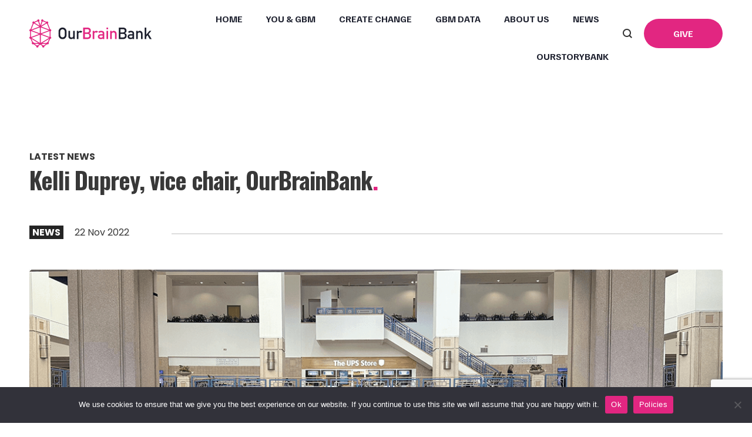

--- FILE ---
content_type: text/html; charset=UTF-8
request_url: https://www.ourbrainbank.org/kelli-duprey/
body_size: 29903
content:
<!DOCTYPE html>
<!--[if !(IE 6) | !(IE 7) | !(IE 8)  ]><!-->
<html lang="en-US" class="no-js">
<!--<![endif]-->
<head>
	<meta charset="UTF-8" />
				<meta name="viewport" content="width=device-width, initial-scale=1, maximum-scale=1, user-scalable=0"/>
			<meta name="theme-color" content="#383838"/>	<link rel="profile" href="https://gmpg.org/xfn/11" />
	<meta name='robots' content='index, follow, max-image-preview:large, max-snippet:-1, max-video-preview:-1' />

	<!-- This site is optimized with the Yoast SEO plugin v26.6 - https://yoast.com/wordpress/plugins/seo/ -->
	<title>Kelli Duprey, vice chair, OurBrainBank - OurBrainBank</title>
	<link rel="canonical" href="https://www.ourbrainbank.org/kelli-duprey/" />
	<meta property="og:locale" content="en_US" />
	<meta property="og:type" content="article" />
	<meta property="og:title" content="Kelli Duprey, vice chair, OurBrainBank - OurBrainBank" />
	<meta property="og:description" content="I attended the 27th annual meeting and education day held by SNO..." />
	<meta property="og:url" content="https://www.ourbrainbank.org/kelli-duprey/" />
	<meta property="og:site_name" content="OurBrainBank" />
	<meta property="article:published_time" content="2022-11-22T17:47:03+00:00" />
	<meta property="article:modified_time" content="2023-03-09T16:51:45+00:00" />
	<meta property="og:image" content="https://www.ourbrainbank.org/wp-content/uploads/2022/11/SNO-article-image-featured.png" />
	<meta property="og:image:width" content="760" />
	<meta property="og:image:height" content="600" />
	<meta property="og:image:type" content="image/png" />
	<meta name="author" content="OBB" />
	<meta name="twitter:card" content="summary_large_image" />
	<meta name="twitter:label1" content="Written by" />
	<meta name="twitter:data1" content="OBB" />
	<meta name="twitter:label2" content="Est. reading time" />
	<meta name="twitter:data2" content="4 minutes" />
	<script type="application/ld+json" class="yoast-schema-graph">{"@context":"https://schema.org","@graph":[{"@type":"WebPage","@id":"https://www.ourbrainbank.org/kelli-duprey/","url":"https://www.ourbrainbank.org/kelli-duprey/","name":"Kelli Duprey, vice chair, OurBrainBank - OurBrainBank","isPartOf":{"@id":"https://www.ourbrainbank.org/#website"},"primaryImageOfPage":{"@id":"https://www.ourbrainbank.org/kelli-duprey/#primaryimage"},"image":{"@id":"https://www.ourbrainbank.org/kelli-duprey/#primaryimage"},"thumbnailUrl":"https://www.ourbrainbank.org/wp-content/uploads/2022/11/SNO-article-image-featured.png","datePublished":"2022-11-22T17:47:03+00:00","dateModified":"2023-03-09T16:51:45+00:00","author":{"@id":"https://www.ourbrainbank.org/#/schema/person/594316907448b390431ef36696271c11"},"breadcrumb":{"@id":"https://www.ourbrainbank.org/kelli-duprey/#breadcrumb"},"inLanguage":"en-US","potentialAction":[{"@type":"ReadAction","target":["https://www.ourbrainbank.org/kelli-duprey/"]}]},{"@type":"ImageObject","inLanguage":"en-US","@id":"https://www.ourbrainbank.org/kelli-duprey/#primaryimage","url":"https://www.ourbrainbank.org/wp-content/uploads/2022/11/SNO-article-image-featured.png","contentUrl":"https://www.ourbrainbank.org/wp-content/uploads/2022/11/SNO-article-image-featured.png","width":760,"height":600},{"@type":"BreadcrumbList","@id":"https://www.ourbrainbank.org/kelli-duprey/#breadcrumb","itemListElement":[{"@type":"ListItem","position":1,"name":"Home","item":"https://www.ourbrainbank.org/"},{"@type":"ListItem","position":2,"name":"Kelli Duprey, vice chair, OurBrainBank"}]},{"@type":"WebSite","@id":"https://www.ourbrainbank.org/#website","url":"https://www.ourbrainbank.org/","name":"OurBrainBank","description":"Moving glioblastoma from terminal to treatable, powered by patients. Join our movement.","potentialAction":[{"@type":"SearchAction","target":{"@type":"EntryPoint","urlTemplate":"https://www.ourbrainbank.org/?s={search_term_string}"},"query-input":{"@type":"PropertyValueSpecification","valueRequired":true,"valueName":"search_term_string"}}],"inLanguage":"en-US"},{"@type":"Person","@id":"https://www.ourbrainbank.org/#/schema/person/594316907448b390431ef36696271c11","name":"OBB","image":{"@type":"ImageObject","inLanguage":"en-US","@id":"https://www.ourbrainbank.org/#/schema/person/image/","url":"https://secure.gravatar.com/avatar/2adfaee62db7d2de5e51320c185ae3a84c25d7483d4114e6753248be3957e5ad?s=96&d=mm&r=g","contentUrl":"https://secure.gravatar.com/avatar/2adfaee62db7d2de5e51320c185ae3a84c25d7483d4114e6753248be3957e5ad?s=96&d=mm&r=g","caption":"OBB"},"url":"https://www.ourbrainbank.org/author/obbadm1n-wp2022/"}]}</script>
	<!-- / Yoast SEO plugin. -->


<link rel='dns-prefetch' href='//fonts.googleapis.com' />
<link rel="alternate" type="application/rss+xml" title="OurBrainBank &raquo; Feed" href="https://www.ourbrainbank.org/feed/" />
<link rel="alternate" type="application/rss+xml" title="OurBrainBank &raquo; Comments Feed" href="https://www.ourbrainbank.org/comments/feed/" />
<link rel="alternate" type="application/rss+xml" title="OurBrainBank &raquo; Kelli Duprey, vice chair, OurBrainBank Comments Feed" href="https://www.ourbrainbank.org/kelli-duprey/feed/" />
<link rel="alternate" title="oEmbed (JSON)" type="application/json+oembed" href="https://www.ourbrainbank.org/wp-json/oembed/1.0/embed?url=https%3A%2F%2Fwww.ourbrainbank.org%2Fkelli-duprey%2F" />
<link rel="alternate" title="oEmbed (XML)" type="text/xml+oembed" href="https://www.ourbrainbank.org/wp-json/oembed/1.0/embed?url=https%3A%2F%2Fwww.ourbrainbank.org%2Fkelli-duprey%2F&#038;format=xml" />
<style id='wp-img-auto-sizes-contain-inline-css'>
img:is([sizes=auto i],[sizes^="auto," i]){contain-intrinsic-size:3000px 1500px}
/*# sourceURL=wp-img-auto-sizes-contain-inline-css */
</style>
<style id='wp-emoji-styles-inline-css'>

	img.wp-smiley, img.emoji {
		display: inline !important;
		border: none !important;
		box-shadow: none !important;
		height: 1em !important;
		width: 1em !important;
		margin: 0 0.07em !important;
		vertical-align: -0.1em !important;
		background: none !important;
		padding: 0 !important;
	}
/*# sourceURL=wp-emoji-styles-inline-css */
</style>
<style id='classic-theme-styles-inline-css'>
/*! This file is auto-generated */
.wp-block-button__link{color:#fff;background-color:#32373c;border-radius:9999px;box-shadow:none;text-decoration:none;padding:calc(.667em + 2px) calc(1.333em + 2px);font-size:1.125em}.wp-block-file__button{background:#32373c;color:#fff;text-decoration:none}
/*# sourceURL=/wp-includes/css/classic-themes.min.css */
</style>
<link rel='stylesheet' id='awsm-team-css-css' href='https://www.ourbrainbank.org/wp-content/plugins/awsm-team-pro/css/team.min.css?ver=1.11.0' media='all' />
<link rel='stylesheet' id='contact-form-7-css' href='https://www.ourbrainbank.org/wp-content/plugins/contact-form-7/includes/css/styles.css?ver=6.1.4' media='all' />
<link rel='stylesheet' id='cookie-notice-front-css' href='https://www.ourbrainbank.org/wp-content/plugins/cookie-notice/css/front.min.css?ver=2.5.11' media='all' />
<link rel='stylesheet' id='ctf_styles-css' href='https://www.ourbrainbank.org/wp-content/plugins/custom-twitter-feeds-pro/css/ctf-styles.min.css?ver=2.4.1' media='all' />
<link rel='stylesheet' id='the7-font-css' href='https://www.ourbrainbank.org/wp-content/themes/dt-the7/fonts/icomoon-the7-font/icomoon-the7-font.min.css?ver=12.10.0.1' media='all' />
<link rel='stylesheet' id='the7-awesome-fonts-css' href='https://www.ourbrainbank.org/wp-content/themes/dt-the7/fonts/FontAwesome/css/all.min.css?ver=12.10.0.1' media='all' />
<link rel='stylesheet' id='the7-Defaults-css' href='https://www.ourbrainbank.org/wp-content/uploads/smile_fonts/Defaults/Defaults.css?ver=6.9' media='all' />
<link rel='stylesheet' id='js_composer_front-css' href='https://www.ourbrainbank.org/wp-content/plugins/js_composer/assets/css/js_composer.min.css?ver=8.7.2' media='all' />
<link rel='stylesheet' id='dt-web-fonts-css' href='https://fonts.googleapis.com/css?family=Roboto:400,500,600,700%7CFamiljen+Grotesk:400,500,600,700%7COswald:400,600,700%7CPoppins:400,600,700' media='all' />
<link rel='stylesheet' id='dt-main-css' href='https://www.ourbrainbank.org/wp-content/themes/dt-the7/css/main.min.css?ver=12.10.0.1' media='all' />
<link rel='stylesheet' id='the7-custom-scrollbar-css' href='https://www.ourbrainbank.org/wp-content/themes/dt-the7/lib/custom-scrollbar/custom-scrollbar.min.css?ver=12.10.0.1' media='all' />
<link rel='stylesheet' id='the7-wpbakery-css' href='https://www.ourbrainbank.org/wp-content/themes/dt-the7/css/wpbakery.min.css?ver=12.10.0.1' media='all' />
<link rel='stylesheet' id='the7-core-css' href='https://www.ourbrainbank.org/wp-content/plugins/dt-the7-core/assets/css/post-type.min.css?ver=2.7.12' media='all' />
<link rel='stylesheet' id='the7-css-vars-css' href='https://www.ourbrainbank.org/wp-content/uploads/the7-css/css-vars.css?ver=e8e9f29cbd8e' media='all' />
<link rel='stylesheet' id='dt-custom-css' href='https://www.ourbrainbank.org/wp-content/uploads/the7-css/custom.css?ver=e8e9f29cbd8e' media='all' />
<link rel='stylesheet' id='dt-media-css' href='https://www.ourbrainbank.org/wp-content/uploads/the7-css/media.css?ver=e8e9f29cbd8e' media='all' />
<link rel='stylesheet' id='the7-mega-menu-css' href='https://www.ourbrainbank.org/wp-content/uploads/the7-css/mega-menu.css?ver=e8e9f29cbd8e' media='all' />
<link rel='stylesheet' id='the7-elements-albums-portfolio-css' href='https://www.ourbrainbank.org/wp-content/uploads/the7-css/the7-elements-albums-portfolio.css?ver=e8e9f29cbd8e' media='all' />
<link rel='stylesheet' id='the7-elements-css' href='https://www.ourbrainbank.org/wp-content/uploads/the7-css/post-type-dynamic.css?ver=e8e9f29cbd8e' media='all' />
<link rel='stylesheet' id='style-css' href='https://www.ourbrainbank.org/wp-content/themes/dt-the7/style.css?ver=12.10.0.1' media='all' />
<link rel='stylesheet' id='ultimate-vc-addons-google-fonts-css' href='https://fonts.googleapis.com/css?family=Oswald:regular,700' media='all' />
<link rel='stylesheet' id='ultimate-vc-addons-style-css' href='https://www.ourbrainbank.org/wp-content/plugins/Ultimate_VC_Addons/assets/min-css/style.min.css?ver=3.21.2' media='all' />
<link rel='stylesheet' id='ultimate-vc-addons-btn-css' href='https://www.ourbrainbank.org/wp-content/plugins/Ultimate_VC_Addons/assets/min-css/advanced-buttons.min.css?ver=3.21.2' media='all' />
<link rel='stylesheet' id='ultimate-vc-addons-videos-style-css' href='https://www.ourbrainbank.org/wp-content/plugins/Ultimate_VC_Addons/assets/min-css/video_module.min.css?ver=3.21.2' media='all' />
<script src="https://www.ourbrainbank.org/wp-includes/js/jquery/jquery.min.js?ver=3.7.1" id="jquery-core-js"></script>
<script src="https://www.ourbrainbank.org/wp-includes/js/jquery/jquery-migrate.min.js?ver=3.4.1" id="jquery-migrate-js"></script>
<script id="cookie-notice-front-js-before">
var cnArgs = {"ajaxUrl":"https:\/\/www.ourbrainbank.org\/wp-admin\/admin-ajax.php","nonce":"f02010333f","hideEffect":"fade","position":"bottom","onScroll":false,"onScrollOffset":100,"onClick":false,"cookieName":"cookie_notice_accepted","cookieTime":2592000,"cookieTimeRejected":2592000,"globalCookie":false,"redirection":false,"cache":false,"revokeCookies":false,"revokeCookiesOpt":"automatic"};

//# sourceURL=cookie-notice-front-js-before
</script>
<script src="https://www.ourbrainbank.org/wp-content/plugins/cookie-notice/js/front.min.js?ver=2.5.11" id="cookie-notice-front-js"></script>
<script id="dt-above-fold-js-extra">
var dtLocal = {"themeUrl":"https://www.ourbrainbank.org/wp-content/themes/dt-the7","passText":"To view this protected post, enter the password below:","moreButtonText":{"loading":"Loading...","loadMore":"Load more"},"postID":"704","ajaxurl":"https://www.ourbrainbank.org/wp-admin/admin-ajax.php","REST":{"baseUrl":"https://www.ourbrainbank.org/wp-json/the7/v1","endpoints":{"sendMail":"/send-mail"}},"contactMessages":{"required":"One or more fields have an error. Please check and try again.","terms":"Please accept the privacy policy.","fillTheCaptchaError":"Please, fill the captcha."},"captchaSiteKey":"","ajaxNonce":"08250575e2","pageData":"","themeSettings":{"smoothScroll":"off","lazyLoading":false,"desktopHeader":{"height":114},"ToggleCaptionEnabled":"disabled","ToggleCaption":"Navigation","floatingHeader":{"showAfter":94,"showMenu":true,"height":120,"logo":{"showLogo":true,"html":"\u003Cimg class=\"\" src=\"https://www.ourbrainbank.org/wp-content/uploads/2022/11/logo-large.svg\"  sizes=\"220px\" alt=\"OurBrainBank\" /\u003E","url":"https://www.ourbrainbank.org/"}},"topLine":{"floatingTopLine":{"logo":{"showLogo":false,"html":""}}},"mobileHeader":{"firstSwitchPoint":1100,"secondSwitchPoint":778,"firstSwitchPointHeight":60,"secondSwitchPointHeight":60,"mobileToggleCaptionEnabled":"disabled","mobileToggleCaption":"Menu"},"stickyMobileHeaderFirstSwitch":{"logo":{"html":"\u003Cimg class=\"\" src=\"https://www.ourbrainbank.org/wp-content/uploads/2022/11/logo-large.svg\"  sizes=\"220px\" alt=\"OurBrainBank\" /\u003E"}},"stickyMobileHeaderSecondSwitch":{"logo":{"html":"\u003Cimg class=\"\" src=\"https://www.ourbrainbank.org/wp-content/uploads/2022/11/logo-large.svg\"  sizes=\"220px\" alt=\"OurBrainBank\" /\u003E"}},"sidebar":{"switchPoint":992},"boxedWidth":"1280px"},"VCMobileScreenWidth":"768"};
var dtShare = {"shareButtonText":{"facebook":"Share on Facebook","twitter":"Share on X","pinterest":"Pin it","linkedin":"Share on Linkedin","whatsapp":"Share on Whatsapp"},"overlayOpacity":"85"};
//# sourceURL=dt-above-fold-js-extra
</script>
<script src="https://www.ourbrainbank.org/wp-content/themes/dt-the7/js/above-the-fold.min.js?ver=12.10.0.1" id="dt-above-fold-js"></script>
<script src="https://www.ourbrainbank.org/wp-content/plugins/Ultimate_VC_Addons/assets/min-js/ultimate-params.min.js?ver=3.21.2" id="ultimate-vc-addons-params-js"></script>
<script src="https://www.ourbrainbank.org/wp-content/plugins/Ultimate_VC_Addons/assets/min-js/custom.min.js?ver=3.21.2" id="ultimate-vc-addons-custom-js"></script>
<script src="https://www.ourbrainbank.org/wp-content/plugins/Ultimate_VC_Addons/assets/min-js/video_module.min.js?ver=3.21.2" id="ultimate-vc-addons-videos-script-js"></script>
<script><!-- Google tag (gtag.js) -->
<script async src="https://www.googletagmanager.com/gtag/js?id=G-50Z1GRRK76"></script>
<script>
  window.dataLayer = window.dataLayer || [];
  function gtag(){dataLayer.push(arguments);}
  gtag('js', new Date());

  gtag('config', 'G-50Z1GRRK76');
</script></script><link rel="https://api.w.org/" href="https://www.ourbrainbank.org/wp-json/" /><link rel="alternate" title="JSON" type="application/json" href="https://www.ourbrainbank.org/wp-json/wp/v2/posts/704" /><link rel="EditURI" type="application/rsd+xml" title="RSD" href="https://www.ourbrainbank.org/xmlrpc.php?rsd" />
<meta name="generator" content="WordPress 6.9" />
<link rel='shortlink' href='https://www.ourbrainbank.org/?p=704' />
<link rel="pingback" href="https://www.ourbrainbank.org/xmlrpc.php">
<meta name="generator" content="Powered by WPBakery Page Builder - drag and drop page builder for WordPress."/>
<meta name="generator" content="Powered by Slider Revolution 6.7.38 - responsive, Mobile-Friendly Slider Plugin for WordPress with comfortable drag and drop interface." />
<link rel="icon" href="https://www.ourbrainbank.org/wp-content/uploads/2023/02/favicon-16x16-1.png" type="image/png" sizes="16x16"/><link rel="icon" href="https://www.ourbrainbank.org/wp-content/uploads/2023/02/favicon-32x32-1.png" type="image/png" sizes="32x32"/><link rel="apple-touch-icon" href="https://www.ourbrainbank.org/wp-content/uploads/2023/02/apple-icon-60x60-1.png"><link rel="apple-touch-icon" sizes="76x76" href="https://www.ourbrainbank.org/wp-content/uploads/2023/02/apple-icon-76x76-1.png"><link rel="apple-touch-icon" sizes="120x120" href="https://www.ourbrainbank.org/wp-content/uploads/2023/02/apple-icon-120x120-1.png"><link rel="apple-touch-icon" sizes="152x152" href="https://www.ourbrainbank.org/wp-content/uploads/2023/02/apple-icon-152x152-1.png"><script>function setREVStartSize(e){
			//window.requestAnimationFrame(function() {
				window.RSIW = window.RSIW===undefined ? window.innerWidth : window.RSIW;
				window.RSIH = window.RSIH===undefined ? window.innerHeight : window.RSIH;
				try {
					var pw = document.getElementById(e.c).parentNode.offsetWidth,
						newh;
					pw = pw===0 || isNaN(pw) || (e.l=="fullwidth" || e.layout=="fullwidth") ? window.RSIW : pw;
					e.tabw = e.tabw===undefined ? 0 : parseInt(e.tabw);
					e.thumbw = e.thumbw===undefined ? 0 : parseInt(e.thumbw);
					e.tabh = e.tabh===undefined ? 0 : parseInt(e.tabh);
					e.thumbh = e.thumbh===undefined ? 0 : parseInt(e.thumbh);
					e.tabhide = e.tabhide===undefined ? 0 : parseInt(e.tabhide);
					e.thumbhide = e.thumbhide===undefined ? 0 : parseInt(e.thumbhide);
					e.mh = e.mh===undefined || e.mh=="" || e.mh==="auto" ? 0 : parseInt(e.mh,0);
					if(e.layout==="fullscreen" || e.l==="fullscreen")
						newh = Math.max(e.mh,window.RSIH);
					else{
						e.gw = Array.isArray(e.gw) ? e.gw : [e.gw];
						for (var i in e.rl) if (e.gw[i]===undefined || e.gw[i]===0) e.gw[i] = e.gw[i-1];
						e.gh = e.el===undefined || e.el==="" || (Array.isArray(e.el) && e.el.length==0)? e.gh : e.el;
						e.gh = Array.isArray(e.gh) ? e.gh : [e.gh];
						for (var i in e.rl) if (e.gh[i]===undefined || e.gh[i]===0) e.gh[i] = e.gh[i-1];
											
						var nl = new Array(e.rl.length),
							ix = 0,
							sl;
						e.tabw = e.tabhide>=pw ? 0 : e.tabw;
						e.thumbw = e.thumbhide>=pw ? 0 : e.thumbw;
						e.tabh = e.tabhide>=pw ? 0 : e.tabh;
						e.thumbh = e.thumbhide>=pw ? 0 : e.thumbh;
						for (var i in e.rl) nl[i] = e.rl[i]<window.RSIW ? 0 : e.rl[i];
						sl = nl[0];
						for (var i in nl) if (sl>nl[i] && nl[i]>0) { sl = nl[i]; ix=i;}
						var m = pw>(e.gw[ix]+e.tabw+e.thumbw) ? 1 : (pw-(e.tabw+e.thumbw)) / (e.gw[ix]);
						newh =  (e.gh[ix] * m) + (e.tabh + e.thumbh);
					}
					var el = document.getElementById(e.c);
					if (el!==null && el) el.style.height = newh+"px";
					el = document.getElementById(e.c+"_wrapper");
					if (el!==null && el) {
						el.style.height = newh+"px";
						el.style.display = "block";
					}
				} catch(e){
					console.log("Failure at Presize of Slider:" + e)
				}
			//});
		  };</script>
		<style id="wp-custom-css">
			@media only screen and (min-width: 1200px) and (max-width: 1799px){
    .formboxpos h2{
        font-size: 32px !important;
    }
    .submitsection{
        width: 20% !important;
    }
    .emailsection{
        width: 80% !important;
    }
}
.footer #text-4 {
    width: 100%;
}

#ctf .ctf-tweet-actions a {
    color: #ffffff !important;
    align-items: center;
    display: flex;
}

a#ctf-more {
    margin-top: 10px !important;
    background: #e22681 !important;
}

#ctf #ctf-more {
	display: none;}

#ctf .ctf-tweet-actions a:last-child{
display:none;
}		</style>
		<style type="text/css" data-type="vc_shortcodes-default-css">.vc_do_custom_heading{margin-bottom:0.625rem;margin-top:0;}</style><style type="text/css" data-type="vc_shortcodes-custom-css">.vc_custom_1671018442942{background-color: #f4f4f4 !important;}.vc_custom_1671018528543{background-color: #f4f4f4 !important;}.vc_custom_1666200085377{margin-bottom: 0px !important;padding-bottom: 0px !important;}.vc_custom_1671101321034{margin-top: 0px !important;padding-top: 0px !important;padding-right: 30px !important;padding-left: 30px !important;background-position: 0 0 !important;background-repeat: no-repeat !important;}.vc_custom_1671038870271{background-image: url(https://www.ourbrainbank.org/wp-content/uploads/2022/12/join-backdrop-final.jpg?id=1765) !important;background-position: center !important;background-repeat: no-repeat !important;background-size: cover !important;}.vc_custom_1671038478235{margin-bottom: 20px !important;}.vc_custom_1667325384886{padding-top: 30px !important;}</style><noscript><style> .wpb_animate_when_almost_visible { opacity: 1; }</style></noscript><script>

jQuery(function() {

		jQuery(".accordion1 ul li").bind( "click", function() {
			
			jQuery (".accordion2 div.ult_tabcontent").hide();
			jQuery (".accordion3 div.ult_tabcontent").hide();
			jQuery (".accordion4 div.ult_tabcontent").hide();	
			jQuery (".accordion5 div.ult_tabcontent").hide();
			jQuery (".accordion6 div.ult_tabcontent").hide();	
			jQuery (".accordion7 div.ult_tabcontent").hide();
			jQuery (".accordion8 div.ult_tabcontent").hide();
			jQuery (".accordion9 div.ult_tabcontent").hide();	
			jQuery (".accordion10 div.ult_tabcontent").hide();
			jQuery (".accordion11 div.ult_tabcontent").hide();	
			
			jQuery ("li.current").not(this).css ("background","rgb(244, 244, 244)");
			jQuery ("li.current").not(this).find("a").css ("color","rgb(134, 63, 145)");
			jQuery ("li.current").not(this).removeClass("current");
			
		});

		jQuery(".accordion2 ul li").bind( "click", function() {
		
			jQuery (".accordion1 div.ult_tabcontent").hide();
			jQuery (".accordion3 div.ult_tabcontent").hide();
			jQuery (".accordion4 div.ult_tabcontent").hide();
			jQuery (".accordion5 div.ult_tabcontent").hide();
			jQuery (".accordion6 div.ult_tabcontent").hide();
			jQuery (".accordion7 div.ult_tabcontent").hide();
			jQuery (".accordion8 div.ult_tabcontent").hide();
			jQuery (".accordion9 div.ult_tabcontent").hide();	
			jQuery (".accordion10 div.ult_tabcontent").hide();
			jQuery (".accordion11 div.ult_tabcontent").hide();	
			
			jQuery ("li.current").not(this).css ("background","rgb(244, 244, 244)");
			jQuery ("li.current").not(this).find("a").css ("color","rgb(134, 63, 145)");
			jQuery ("li.current").not(this).removeClass("current");

		});

		jQuery(".accordion3 ul li").bind( "click", function() {
		
			jQuery (".accordion1 div.ult_tabcontent").hide();
			jQuery (".accordion2 div.ult_tabcontent").hide();
			jQuery (".accordion4 div.ult_tabcontent").hide();
			jQuery (".accordion5 div.ult_tabcontent").hide();
			jQuery (".accordion6 div.ult_tabcontent").hide();
			jQuery (".accordion7 div.ult_tabcontent").hide();
			jQuery (".accordion8 div.ult_tabcontent").hide();
			jQuery (".accordion9 div.ult_tabcontent").hide();	
			jQuery (".accordion10 div.ult_tabcontent").hide();
			jQuery (".accordion11 div.ult_tabcontent").hide();		
		
			jQuery ("li.current").not(this).css ("background","rgb(244, 244, 244)");
			jQuery ("li.current").not(this).find("a").css ("color","rgb(134, 63, 145)");
			jQuery ("li.current").not(this).removeClass("current");

	});
	
			jQuery(".accordion4 ul li").bind( "click", function() {
		
			jQuery (".accordion1 div.ult_tabcontent").hide();
			jQuery (".accordion2 div.ult_tabcontent").hide();
			jQuery (".accordion3 div.ult_tabcontent").hide();
			jQuery (".accordion5 div.ult_tabcontent").hide();
			jQuery (".accordion6 div.ult_tabcontent").hide();
			jQuery (".accordion7 div.ult_tabcontent").hide();
			jQuery (".accordion8 div.ult_tabcontent").hide();
			jQuery (".accordion9 div.ult_tabcontent").hide();	
			jQuery (".accordion10 div.ult_tabcontent").hide();
			jQuery (".accordion11 div.ult_tabcontent").hide();	
		
			jQuery ("li.current").not(this).css ("background","rgb(244, 244, 244)");
			jQuery ("li.current").not(this).find("a").css ("color","rgb(134, 63, 145)");
			jQuery ("li.current").not(this).removeClass("current");

	});
	
		jQuery(".accordion5 ul li").bind( "click", function() {
		
			jQuery (".accordion1 div.ult_tabcontent").hide();
			jQuery (".accordion2 div.ult_tabcontent").hide();
			jQuery (".accordion3 div.ult_tabcontent").hide();
			jQuery (".accordion4 div.ult_tabcontent").hide();
			jQuery (".accordion6 div.ult_tabcontent").hide();
			jQuery (".accordion7 div.ult_tabcontent").hide();
			jQuery (".accordion8 div.ult_tabcontent").hide();
			jQuery (".accordion9 div.ult_tabcontent").hide();	
			jQuery (".accordion10 div.ult_tabcontent").hide();
			jQuery (".accordion11 div.ult_tabcontent").hide();	
		
			jQuery ("li.current").not(this).css ("background","rgb(244, 244, 244)");
			jQuery ("li.current").not(this).find("a").css ("color","rgb(134, 63, 145)");
			jQuery ("li.current").not(this).removeClass("current");

	});	
	
		jQuery(".accordion6 ul li").bind( "click", function() {
		
			jQuery (".accordion1 div.ult_tabcontent").hide();
			jQuery (".accordion2 div.ult_tabcontent").hide();
			jQuery (".accordion3 div.ult_tabcontent").hide();
			jQuery (".accordion4 div.ult_tabcontent").hide();
			jQuery (".accordion5 div.ult_tabcontent").hide();
			jQuery (".accordion7 div.ult_tabcontent").hide();
			jQuery (".accordion8 div.ult_tabcontent").hide();
			jQuery (".accordion9 div.ult_tabcontent").hide();	
			jQuery (".accordion10 div.ult_tabcontent").hide();
			jQuery (".accordion11 div.ult_tabcontent").hide();	
		
			jQuery ("li.current").not(this).css ("background","rgb(244, 244, 244)");
			jQuery ("li.current").not(this).find("a").css ("color","rgb(134, 63, 145)");
			jQuery ("li.current").not(this).removeClass("current");

	});
	
		jQuery(".accordion7 ul li").bind( "click", function() {
		
			jQuery (".accordion1 div.ult_tabcontent").hide();
			jQuery (".accordion2 div.ult_tabcontent").hide();
			jQuery (".accordion3 div.ult_tabcontent").hide();
			jQuery (".accordion4 div.ult_tabcontent").hide();
			jQuery (".accordion5 div.ult_tabcontent").hide();
			jQuery (".accordion6 div.ult_tabcontent").hide();
			jQuery (".accordion8 div.ult_tabcontent").hide();
			jQuery (".accordion9 div.ult_tabcontent").hide();	
			jQuery (".accordion10 div.ult_tabcontent").hide();
			jQuery (".accordion11 div.ult_tabcontent").hide();	
		
			jQuery ("li.current").not(this).css ("background","rgb(244, 244, 244)");
			jQuery ("li.current").not(this).find("a").css ("color","rgb(134, 63, 145)");
			jQuery ("li.current").not(this).removeClass("current");

	});	
	
		jQuery(".accordion8 ul li").bind( "click", function() {
		
			jQuery (".accordion1 div.ult_tabcontent").hide();
			jQuery (".accordion2 div.ult_tabcontent").hide();
			jQuery (".accordion3 div.ult_tabcontent").hide();
			jQuery (".accordion4 div.ult_tabcontent").hide();
			jQuery (".accordion5 div.ult_tabcontent").hide();
			jQuery (".accordion6 div.ult_tabcontent").hide();
			jQuery (".accordion7 div.ult_tabcontent").hide();
			jQuery (".accordion9 div.ult_tabcontent").hide();	
			jQuery (".accordion10 div.ult_tabcontent").hide();
			jQuery (".accordion11 div.ult_tabcontent").hide();	
		
			jQuery ("li.current").not(this).css ("background","rgb(244, 244, 244)");
			jQuery ("li.current").not(this).find("a").css ("color","rgb(134, 63, 145)");
			jQuery ("li.current").not(this).removeClass("current");

	});
	
		jQuery(".accordion9 ul li").bind( "click", function() {
		
			jQuery (".accordion1 div.ult_tabcontent").hide();
			jQuery (".accordion2 div.ult_tabcontent").hide();
			jQuery (".accordion3 div.ult_tabcontent").hide();
			jQuery (".accordion4 div.ult_tabcontent").hide();
			jQuery (".accordion5 div.ult_tabcontent").hide();
			jQuery (".accordion6 div.ult_tabcontent").hide();
			jQuery (".accordion7 div.ult_tabcontent").hide();
			jQuery (".accordion8 div.ult_tabcontent").hide();	
			jQuery (".accordion10 div.ult_tabcontent").hide();
			jQuery (".accordion11 div.ult_tabcontent").hide();	
		
			jQuery ("li.current").not(this).css ("background","rgb(244, 244, 244)");
			jQuery ("li.current").not(this).find("a").css ("color","rgb(134, 63, 145)");
			jQuery ("li.current").not(this).removeClass("current");

	});

		jQuery(".accordion10 ul li").bind( "click", function() {
		
			jQuery (".accordion1 div.ult_tabcontent").hide();
			jQuery (".accordion2 div.ult_tabcontent").hide();
			jQuery (".accordion3 div.ult_tabcontent").hide();
			jQuery (".accordion4 div.ult_tabcontent").hide();
			jQuery (".accordion5 div.ult_tabcontent").hide();
			jQuery (".accordion6 div.ult_tabcontent").hide();
			jQuery (".accordion7 div.ult_tabcontent").hide();
			jQuery (".accordion8 div.ult_tabcontent").hide();	
			jQuery (".accordion9 div.ult_tabcontent").hide();
			jQuery (".accordion11 div.ult_tabcontent").hide();	
		
			jQuery ("li.current").not(this).css ("background","rgb(244, 244, 244)");
			jQuery ("li.current").not(this).find("a").css ("color","rgb(134, 63, 145)");
			jQuery ("li.current").not(this).removeClass("current");

	});
	
		jQuery(".accordion11 ul li").bind( "click", function() {
		
			jQuery (".accordion1 div.ult_tabcontent").hide();
			jQuery (".accordion2 div.ult_tabcontent").hide();
			jQuery (".accordion3 div.ult_tabcontent").hide();
			jQuery (".accordion4 div.ult_tabcontent").hide();
			jQuery (".accordion5 div.ult_tabcontent").hide();
			jQuery (".accordion6 div.ult_tabcontent").hide();
			jQuery (".accordion7 div.ult_tabcontent").hide();
			jQuery (".accordion8 div.ult_tabcontent").hide();	
			jQuery (".accordion9 div.ult_tabcontent").hide();
			jQuery (".accordion10 div.ult_tabcontent").hide();	
		
			jQuery ("li.current").not(this).css ("background","rgb(244, 244, 244)");
			jQuery ("li.current").not(this).find("a").css ("color","rgb(134, 63, 145)");
			jQuery ("li.current").not(this).removeClass("current");

	});

});
	
</script>

<!-- Google tag (gtag.js) -->
<script async src="https://www.googletagmanager.com/gtag/js?id=UA-130998545-1"></script>
<script>
  window.dataLayer = window.dataLayer || [];
  function gtag(){dataLayer.push(arguments);}
  gtag('js', new Date());
 
  gtag('config', 'UA-130998545-1');
</script><style id='the7-custom-inline-css' type='text/css'>
/*---FRAMEWORK---*/

.footer .widget-title { border-bottom: 3px solid #E22681; }
.popup-search .submit i, .overlay-search .submit i { transform: scaleX(-1); -moz-transform: scaleX(-1); -webkit-transform: scaleX(-1); -ms-transform: scaleX(-1); }
.footer .soc-ico a::before { background-color: rgba(255,255,255,0); }
#footer .soc-ico a::after { background: transparent; }
.soc-ico a .soc-font-icon { font-size: 22px; }
.soc-ico a { margin: 2px 25px 2px -5px; }
.widget-info:not(:last-child) { margin-bottom: 34px; }
.scroll-top.on { right: 350px; bottom: 865px; }
.scroll-top { position: absolute; background-color: #E22681; border-radius: 50px !important; width: 60px; height: 60px; }
.scroll-top:hover { background-color:#383838; background-color:rgba(56,56,56,1) }
.scroll-top svg { width: 44px; }
.footer .widget { margin-bottom: 60px; }
.socials { margin-top: 40px; }
.socialicon i { color: white; font-size: 20px; margin-right: 30px; float: left; }
.sub-nav { box-shadow: 0 0 4px rgba(0,0,0,0); filter: drop-shadow(0 0 4px rgba(0, 0, 0, .2)); margin-top: -25px; }
.sub-nav:before { position: absolute; top: -10px; right: 200px; width: 0; height: 0; border-left: 10px solid transparent; border-right: 10px solid transparent; border-bottom: 10px solid #c02b7c; border-bottom-color: #c02b7c; content: ''; }
.gradback { background: linear-gradient(91deg, rgb(109, 32, 124) 0%, rgb(227, 38, 129) 100%); height: 30px; }
.rollover i { background-color: rgba(56,56,56,0); }
#advanced_floating_content_2324 { visibility: hidden; padding: 15px 0 5px 0 !important; margin-bottom: -15px!important; z-index: 999!important; }
#advanced_floating_content_2324 a { color: white!important; text-decoration: none;  }
#advanced_floating_content_2324 h2 { padding: 20px 0; font-family: "Familjen Grotesk"; }
.ctf-feed-1.ctf_palette_custom_1 .ctf-item { height: 240px; }
#ctf .ctf-item { padding: 5px 5px; }


/*---BULLET STYLES---*/

.purplebullets ul { list-style: none!important; }
.purplebullets ul li { margin-bottom: 35px; }
.purplebullets ul li::before { content: "\2022"; color: #863F91; font-weight: bold; display: inline-block; width: 1em; margin-left: -1em; }
.purplebullets2 ul { list-style: none!important; }
.purplebullets2 ul li { margin-bottom: 10px; }
.purplebullets2 ul li::before { content: "\2022"; color: #863F91; font-weight: bold; display: inline-block; width: 1em; margin-left: -1em; }
.bluebullets ul { list-style: none!important; }
.bluebullets ul li { margin-bottom: 25px; }
.bluebullets ul li::before { content: "\2022"; color: #037E9D; font-weight: bold; display: inline-block; width: 1em; margin-left: -1em; }

/*---VIDEO & VIDEO CAROUSEL---*/

:not(.bullets-etefu).owl-carousel .owl-dots .owl-dot span { border-radius: 0; }
.videocarousel .owl-dots { width: 100%!important; }
.videocarousel .owl-dot { width: 33%!important; height: 1px!important; }
.bullets-scale-up .owl-dot.active span { transform:scale(1)!important; height: 3px!important; margin-top: -1px;  }
.ult-video { margin: 0px 0px 40px 0px; }
.videopad { margin-top: -593px; z-index: 100; }


/*---ROW SPACING---*/

.bidenrow { padding: 0 25px; }
.inforow { padding: 0 34px 0 34px; }
.imagerow { padding: 0 28px; }
.teamrow { padding: 0 6px 0 23px; }
.teamrow2 { padding: 0 7px; }
.teamrow3 { padding: 0 7px; }
.inforow2 { padding: 0 32px 0 17px; }
.inforow3 { padding: 0 34px 0 19px; }
.inforow4 { padding: 0 34px; }
.inforow5 { padding: 0 34px; }
.toprow { margin: 0 35px; }
.bidencol { margin-left: -5px!important; padding-left: 0px!important; }
.vc_custom_1672826954782 { margin-right: -19px; }

/*---TEXT STYLES---*/

.homeintro h1 { font-size: 40px!important; line-height: 53px!important; color: #383838!important; text-transform: none!important; letter-spacing: -1px!important;}
.homeintro h1 strong { color: #E22681!important; }
.leftgap { margin-left: 100px; }
.whitetext { color: white; }
.whitetext h1 { color: white; font-size: 38px; line-height: 51px; text-transform: none!important;  letter-spacing: -1px!important; padding-right: 150px; }
.whitetext h1 a { text-decoration: underline; color: white; }
.purpletitle h1 { font-size: 60px!important; line-height: 72px!important; color: #383838!important;  letter-spacing: -1px!important; }
.purpletitle h1 strong { color: #863F91!important; }
.purpletitle2 h1 { font-size: 40px!important; line-height: 53px!important; color: #383838!important; text-transform: uppercase; letter-spacing: -1px; text-transform: none!important; }
.purpletitle2 h1 strong { color: #863F91!important; }
.purpletitle3 h1 { font-size: 34px!important; line-height: 53px!important; color: #383838!important; text-transform: uppercase; letter-spacing: -1px; }
.purpletitle3 h1 strong { color: #863F91!important; }
.purpletext { color: #863F91!important; text-transform: none!important; }
.purpletext2 a { color: #863F91!important; }
.pinktitle h1 { font-size: 60px!important; line-height: 72px!important; color: #383838!important; }
.pinktitle h1 strong { color: #E22681!important; }
.pinktitle2 h1 { font-size: 40px!important; line-height: 53px!important; color: #383838!important; text-transform: none!important; }
.pinktitle2 h1 strong { color: #E22681!important;  }
.pinktitle3 h1 { font-size: 34px!important; line-height: 40px!important; color: #383838!important; }
.pinktitle3 h1 strong { color: #E22681!important; }
.pinktitle4 h1 { font-size: 30px!important; line-height: 46px!important; color: #383838!important; }
.pinktitle4 h1 strong { color: #E22681!important; }
.purpletext h1 { font-size: 40px!important; line-height: 53px!important; color: #383838!important; letter-spacing: -1px; text-transform: none!important; }
.purpletext h1 strong { color: #863F91!important; }
.bidentext a { color: #863F91!important; }
.bluetitle h1 { font-size: 60px!important; line-height: 72px!important; color: #383838!important; }
.bluetitle h1 strong { color: #037E9D!important; }
.bluetitle2 h1 { font-size: 40px!important; line-height: 53px!important; color: #383838!important; text-transform: none!important; letter-spacing: -1px; }
.bluetitle2 h1 strong { color: #037E9D!important; }
.bluetitle3 h1 { font-size: 34px!important; line-height: 40px!important; color: #383838!important; }
.bluetitle3 h1 strong { color: #037E9D!important; }
.bluetitle4 h1 { font-size: 30px!important; line-height: 46px!important; color: #383838!important; }
.bluetitle4 h1 strong { color: #037E9D!important; }
.bluetext a { color: #037E9D!important; text-decoration: none; }
.bluetext2 { color: #037E9D!important; font-weight: 600; font-style: italic; margin-top: 10px; }
.bluetext3 a { color: #037E9D!important; }
.pinktitlelarge h1 { font-size: 110px!important; line-height: 120px!important; color: #383838!important;  letter-spacing: -1px!important; }
.pinktitlelarge h1 strong { color: #E22681!important; }
.pinktitlesmall h1 { font-size: 24px!important; line-height: 28px!important; color: #383838!important;  letter-spacing: -1px!important; text-transform: none!important; }
.pinktitlesmall h1 strong { color: #E22681!important; }
.pinktext { color: #E22681; font-weight: 600; }
.pinktext a { color: #E22681;  text-decoration: none; }
.pinktext2 a { color: #E22681; font-weight: 600; }
.pinkbullets ul { list-style: none!important; }
.pinkbullets ul li { margin-bottom: 10px; font-weight: 600; }
.pinkbullets ul li::before { content: "\2022"; color: #E22681; font-weight: bold;  display: inline-block; width: 1em; margin-left: -1em; }
.deepbluetitle h1 { font-size: 60px!important; line-height: 72px!important; color: #383838!important; }
.deepbluetitle h1 strong { color: #433F91!important; }
.smalltext { font-size: 13px; font-weight: 500;  }
.smalltext2 { font-size: 14px; }
.medweight { font-weight: 600; }
.purplereadtitle h1 { color: white; font-size: 38px; line-height: 38px; }
.purplereadtitle h1 strong { color: #5B2564!important; }
.bluereadtitle h1 { color: white; font-size: 38px; line-height: 38px; }
.bluereadtitle h1 strong { color: #06637B!important; }
.readtitle h1 { color: white; font-size: 38px; line-height: 38px; }
.readtitle h1 strong { color: #C02B7C!important; }
.pinkreadtitle h1 { color: white; font-size: 38px; line-height: 38px; }
.pinkreadtitle h1 strong { color: #C02B7C!important; }


/*---ICON BOXES---*/

.roundedbox { background-color: #F4F4F4; border-radius: 20px; padding: 27px 20px 0 20px; }
.roundedbox2 { background-color: #ffffff; border-radius: 20px; padding: 27px 20px 0 20px; }
.icontitles { font-family: "Oswald"; font-size: 20px; color: #383838; font-weight: bold;  }
.icontitles a { text-decoration: none; }
.icontitles strong { color: #037E9D; }
.iconboxrow { padding: 0px 15px; }
.facttext h2 { font-size: 20px; line-height: 31px; }

/*---ACCORDIONS---*/

.vc_tta-color-white.vc_tta-style-outline .vc_tta-panel .vc_tta-panel-title > a { color: #863F91!important; }
.vc_tta-color-white.vc_tta-style-outline .vc_tta-panel.vc_active .vc_tta-panel-title > a { color: #863F91!important; }
.vc_tta-color-white.vc_tta-style-outline .vc_tta-controls-icon::after, .vc_tta-color-white.vc_tta-style-outline .vc_tta-controls-icon::before { border-color: #863F91!important; }
.vc_tta-color-white.vc_tta-style-outline .vc_tta-panel .vc_tta-panel-heading { border-color: #fff!important; }
.vc_tta.vc_general .vc_tta-panel-title { border-top: 2px solid #b7b7b7; padding-top: 20px; padding-bottom: 20px; }
.vc_tta.vc_general { border-bottom: 2px solid #b7b7b7; }
.vc_tta.vc_general .vc_tta-panel-title > a { padding: 14px 50px 14px 0px !important; font-weight: 700; line-height: 30px; }
.vc_tta.vc_tta-accordion .vc_tta-controls-icon-position-right .vc_tta-controls-icon { right: 0px!important; }
.vc_tta-color-blue.vc_tta-style-outline .vc_tta-panel .vc_tta-panel-title > a { color: #037E9D!important; }
.vc_tta-color-blue.vc_tta-style-outline .vc_tta-panel.vc_active .vc_tta-panel-title > a { color: #037E9D!important; }
.vc_tta-color-blue.vc_tta-style-outline .vc_tta-controls-icon::after, .vc_tta-color-blue.vc_tta-style-outline .vc_tta-controls-icon::before { border-color: #037E9D!important; }
.vc_tta-color-blue.vc_tta-style-outline .vc_tta-panel .vc_tta-panel-heading { border-color: transparent!important; }
.vc_tta-color-blue.vc_tta-style-outline .vc_tta-panel .vc_tta-panel-body { border-color: transparent!important; }
.vc_tta-color-blue.vc_tta-style-outline .vc_tta-panel .vc_tta-panel-heading:focus,
.vc_tta-color-blue.vc_tta-style-outline .vc_tta-panel .vc_tta-panel-heading:hover { background-color: transparent!important; }
.accordionbox { margin-left: 50px; padding: 32px; background-color: #F4F4F4; margin-right: 50px; }
.accordionbox2 { margin-left: 50px; padding: 32px; background-color: #F4F4F4; margin-right: 50px; }
.accordionbox3 { margin-left: 50px; padding: 32px; background-color: #F4F4F4; margin-right: 50px; }
.accordionbox3 strong { font-size: 20px; }
.accordionbox3 strong a { color: #037E9D; font-size: 17px; }
.accordionbox2 h5 { padding-top: 35px; }
.accordionbox2 a { color: #037E9D; text-decoration: none; }
.accordionbox p { margin-bottom: 40px; }
.accordionbox a { color: #037E9D; }
.accordionbox ul { list-style: none!important; }
.accordionbox ul li { margin-bottom: 25px; }
.accordionbox ul li::before { content: "\2022"; color: #037E9D; font-weight: bold; display: inline-block; width: 1em; margin-left: -1em; }
.accordionbox ul li strong { color: #037E9D; }


/*---READ MORE BOX---*/

.readmorebox { background-color: #e22681; border-radius: 5px 0px 0px 5px; padding: 33px 10px 32px 10px;  }
.readmorebox button.ubtn-normal { padding: 10px 50px 10px 0px; text-transform: uppercase; }
.readmorebox .ubtn-ctn-left { margin-bottom: 0px; }
.purplereadmorebox { background-color: #863F91; border-radius: 5px 0px 0px 5px; padding: 33px 10px 32px 10px;  }
.purplereadmorebox button.ubtn-normal { padding: 10px 50px 10px 0px; text-transform: uppercase; }
.purplereadmorebox .ubtn-ctn-left { margin-bottom: 0px; }
.bluereadmorebox { background-color: #037E9D; border-radius: 5px 0px 0px 5px; padding: 33px 10px 32px 10px;  }
.bluereadmorebox button.ubtn-normal { padding: 10px 50px 10px 0px; text-transform: uppercase; }
.bluereadmorebox .ubtn-ctn-left { margin-bottom: 0px; }
.deepbluereadmorebox { background-color: #433F91; border-radius: 5px 0px 0px 5px; padding: 33px 10px 32px 10px;  }
.deepbluereadmorebox button.ubtn-normal { padding: 10px 50px 10px 0px; text-transform: uppercase; }
.deepbluereadmorebox .ubtn-ctn-left { margin-bottom: 0px; }

.whitetitle h1 { color: white; }
.whitetitle h1 strong { color: #C02B7C; }
.whitetitle2 h1 { color: #5B2564; }
.whitetitle2 h1 strong { color: white; }
button.ubtn-large { padding: 21px 0px!important; }

/*---BLOG CAROUSEL---*/

.blogspacer { padding-left: 20px; }
.newscarousel .owl-dots { width: 100%!important; }
.newscarousel .owl-dot { width: 20%!important; height: 1px!important; }
.newscarousel .entry-excerpt { margin-bottom: 30px!important; }
.newscarousel .owl-carousel .entry-meta > a::after, .owl-carousel .entry-meta > span::after { width: 0px; height: 0px; }
.newscarousel .entry-meta span a, .newscarousel .portfolio-categories > span a { background-color: #242424; color: white !important; text-transform: uppercase !important; padding: 0px 5px; font-weight: bold; line-height: 22px; }
.newscarousel a.data-link { color: #242424 !important; }
.newscarousel .post-details.details-type-link { color: #383838 !important; font-family: "Oswald"; font-size: 18px; text-transform: uppercase; }
.newscarousel .post-details i { font-size: 0px!important; }
.newsside .entry-title a:hover { color: #e22681!important; }

/*---FORM SECTION---*/

.formbox { background-color: #E22681; padding: 60px 140px 20px 140px; height: 354px; }
.formboxpos { margin-top: -360px; z-index: 100!important; padding: 0 34px; }
.emailsection { width: 85.5%; float: left; }
.submitsection { width: 14.2%; float: left; }
.formbox input[type="text"], .formbox input[type="email"], .formbox select { color: white!important; background-color: #E22681 !important; border-bottom: 1px solid white; border-left: 0; border-right: 0; border-top: 0; border-radius: 0; padding: 10px 0; }
.formboxpurple  input[type="text"], .formboxpurple input[type="email"], .formboxpurple select { color: white!important; background-color: #5B2564 !important; border-bottom: 1px solid white; border-left: 0; border-right: 0; border-top: 0; border-radius: 0; padding: 10px 0; }
.formboxblue  input[type="text"], .formboxblue input[type="email"], .formboxblue select { color: white!important; background-color: #06637B !important; border-bottom: 1px solid white; border-left: 0; border-right: 0; border-top: 0; border-radius: 0; padding: 10px 0; }
.formboxdeepblue  input[type="text"], .formboxdeepblue input[type="email"], .formboxdeepblue select { color: white!important; background-color: #2D2A6E !important; border-bottom: 1px solid white; border-left: 0; border-right: 0; border-top: 0; border-radius: 0; padding: 10px 0; }
.formbox ::placeholder { /* Chrome, Firefox, Opera, Safari 10.1+ */ color: white; opacity: 1; /* Firefox */ }
.formbox :-ms-input-placeholder { /* Internet Explorer 10-11 */ color: white; }
.formbox ::-ms-input-placeholder { /* Microsoft Edge */ color: white; }
.formboxpurple ::placeholder, .formboxblue ::placeholder, .formboxdeepblue ::placeholder { /* Chrome, Firefox, Opera, Safari 10.1+ */ color: white; opacity: 1; /* Firefox */ }
.formboxpurple :-ms-input-placeholder, .formboxblue :-ms-input-placeholder, .formboxdeepblue :-ms-input-placeholder  { /* Internet Explorer 10-11 */ color: white; }
.formboxpurple ::-ms-input-placeholder, .formboxblue ::-ms-input-placeholder, .formboxdeepblue ::-ms-input-placeholder { /* Microsoft Edge */ color: white; }
.formbox .wpcf7-form input[type="submit"], .formbox input[type="submit"]:not([name="update_cart"]), .formboxpurple .wpcf7-form input[type="submit"], .formboxpurple input[type="submit"]:not([name="update_cart"]), .formboxblue .wpcf7-form input[type="submit"], .formboxblue input[type="submit"]:not([name="update_cart"]), .formboxdeepblue .wpcf7-form input[type="submit"], .formboxdeepblue input[type="submit"]:not([name="update_cart"]) { background: transparent; font-family: "Oswald"; font-size: 26px; text-transform: uppercase; text-decoration: underline; text-decoration-thickness: 3px; padding: 20px 0px; }
select:not(.elementor-field) { background-image: linear-gradient(45deg,transparent 50%,white 50%), linear-gradient(135deg,white 50%,transparent 50%); }
.formboxpurple { background-color: #5B2564; padding: 60px 140px 20px 140px; height: 354px; }
.formboxblue { background-color: #06637B; padding: 60px 140px 20px 140px; height: 354px; }
.formboxdeepblue { background-color: #2D2A6E; padding: 60px 140px 20px 140px; height: 354px; }

/*---JOIN SECTION---*/

.joincopy { padding: 20px 340px 0px 340px; color: white;  }
.joinsection .ubtn-text { text-decoration: underline!important; text-decoration-thickness: 2px!important; }
.joinsection { padding: 0 35px; background-size: initial; background-repeat: no-repeat; background-position: center top; background-color: rgba(0, 0, 0, 0); background-image: url("/wp-content/uploads/2022/10/join-backdrop.jpg"); }
.givesection { padding: 0 35px; background-size: initial; background-repeat: no-repeat; background-position: center top; background-color: rgba(0, 0, 0, 0); background-image: url("/wp-content/uploads/2022/11/my-story-donate-back-final.jpg"); }
.joincarouselsection { padding: 0 35px; }
.joinsection2 { padding: 0 35px; }
.joinsection2 .ubtn-text { text-decoration: underline!important; text-decoration-thickness: 2px!important; }
.joincopy2 { padding: 20px 0 0 0; }
.sonandfather { background-image: url(/wp-content/uploads/2022/12/my-story-donate-back-final22.jpg?id=1769) !important; background-position: center bottom !important; background-repeat: no-repeat !important; background-size: cover !important;}



/*---INNER HEADERS---*/

.fancy-header .fancy-title { font-size: 110px; line-height: 120px; }

/*---SIMPLE INFO BOXES--*/

.whitebox { background-color: white; padding: 30px 30px 0px 30px; margin-bottom: 20px; }
.whitebox button.ubtn-large, .greybox button.ubtn-large, .greybox2 button.ubtn-large { padding: 0px; text-decoration: underline!important; text-decoration-thickness: 2px!important; }
.greybox { background-color: #D9D9D9; padding: 50px 40px 10px 40px; margin-bottom: 20px; height: 380px; }
.greybox2 { background-color: #F4F4F4; padding: 50px 40px 10px 40px; margin-bottom: 20px; height: 380px; }
.greybox3 { background-color: #D9D9D9; padding: 50px 40px 10px 40px; margin-bottom: 5px; height: 340px;}
.greybox4 { background-color: #F4F4F4; padding: 50px 40px 10px 40px; margin-bottom: 5px; height: 340px;}
.greybox5 { background-color: #F4F4F4; padding: 50px 40px 10px 40px; margin-bottom: 20px; height: 254px; }

/*---INFO CAROUSEL---*/

.infocarousel .owl-dots { width: 45%; }
.infocarousel .owl-dot { width: 50%!important; height: 1px!important; }
.rightsboxpad { padding: 0px 35px; }

/*---SUPPORTER CAROUSEL---*/

.supportbox { padding: 70px 70px 10px 70px; margin: 0px 20px; background-color: #F4F4F4; }
.bannermainpad { padding: 190px 640px 165px 640px; }
.bannermainpad2 { padding: 188px 640px 163px 640px; }
.bannermainpad3 { padding: 188px 640px 163px 640px; }
.bannerpad {  margin-bottom: 0px; }


/*---INFO TABS---*/

.ult_tabmenu.style3 { border-bottom: 0px solid rgba(0,0,0,.2); text-align: left; -webkit-justify-content: left; -moz-justify-content: left; -ms-justify-content: left; -webkit-box-pack: left; -moz-box-pack: left; -ms-flex-pack: left; justify-content: left; }
.ult_tabmenu.style3 li.ult_tab_li { border-left: 10px solid #863F91 !important; } 
.ult_tabmenu.style3 li.ult_tab_li:not(:first-child) { border-left: 10px solid #863F91!important; }
.ult_tabmenu.style3 > li.ult_tab_li::before { box-shadow: 0 0px 0px rgba(0,0,0,.5); }
.ult_tabmenu.style3 > li.ult_tab_li a span {  height: 100%; }
.ult_tabmenu.style3 > li.ult_tab_li a { padding: 20px; } 
a.ult_a { width: 100%; text-align: left; height: 186px; }
.ult_tabmenu.style3 > li.ult_tab_li { width:25%; }
.tabbox { padding: 30px 100px; }
.ult_tabitemname { padding: 0px 15px; }
.medtext { font-size: 20px; line-height: 33px; }
span.ult-span-text { line-height: 1.2em;}
.tab0 { display: none!important; }
.tab1 { background-image: url("/wp-content/uploads/2022/10/01.png")!important; background-repeat: no-repeat!important; background-position: center left!important; }
.tab2 { background-image: url("/wp-content/uploads/2022/10/02e.png")!important; background-repeat: no-repeat!important; background-position: center left!important; }
.tab3 { background-image: url("/wp-content/uploads/2022/10/03b.png")!important; background-repeat: no-repeat!important; background-position: center left!important; }
.tab4 { background-image: url("/wp-content/uploads/2022/10/04.png")!important; background-repeat: no-repeat!important; background-position: center left!important; }
.tab5 { background-image: url("/wp-content/uploads/2022/10/05.png")!important; background-repeat: no-repeat!important; background-position: center left!important; }
.tab6 { background-image: url("/wp-content/uploads/2022/10/06.png")!important; background-repeat: no-repeat!important; background-position: center left!important; }
.tab7 { background-image: url("/wp-content/uploads/2022/10/07.png")!important; background-repeat: no-repeat!important; background-position: center left!important; }
.tab8 { background-image: url("/wp-content/uploads/2022/10/08.png")!important; background-repeat: no-repeat!important; background-position: center left!important; }
.tab9 { background-image: url("/wp-content/uploads/2022/10/09.png")!important; background-repeat: no-repeat!important; background-position: center left!important; }
.tab10 { background-image: url("/wp-content/uploads/2022/10/10.png")!important; background-repeat: no-repeat!important; background-position: center left!important; }
.tab11 { background-image: url("/wp-content/uploads/2022/10/11.png")!important; background-repeat: no-repeat!important; background-position: center left!important; }

/*---MY STORY---*/

.postsearch input[type="text"], .postsearch .widget_search input[type="text"].searchform-s { background-color: #F7F7F7; border-radius: 20px; color: #383838; }
#page .widget .searchform .submit svg, #page .content .searchform .submit svg { fill: #383838; }
.newssection .blog-shortcode .entry-meta > span::after { width: 0px!important; height: 0px!important; }
.newssection .entry-meta span a, .newssection .portfolio-categories > span a { background-color: #242424; color: white !important; text-transform: uppercase !important; padding: 0px 5px; font-weight: bold; line-height: 22px; }
.newssection a.data-link { color: #242424 !important; }
.newssection .post-details.details-type-link { color: #383838 !important; font-family: "Oswald"; font-size: 26px; text-transform: uppercase; }
.newssection .post-details i { font-size: 0px!important; }
.newssection h3.entry-title { text-transform: none!important; }
.newssection .post-thumbnail:not(.overlay-placeholder) > .post-thumbnail-rollover img { border-radius: 5px 0 0 5px; }
.newssection .paginator:not(.paginator-more-button) a::after { background: transparent!important; }
.newssection .paginator a { font-size: 20px!important; font-weight: bold!important; font-family: "Oswald"!important; }
.newssection .paginator:not(.paginator-more-button) a:hover { color:white; background-color: #E22681; }
.newssection .paginator:not(.paginator-more-button) a { padding: 12px 20px; }
.newssection .paginator .nav-next, .newssection .paginator .nav-prev { display: none!important; }

.newsside h3.entry-title { text-transform: none!important; }
.newsside .post-thumbnail:not(.overlay-placeholder) > .post-thumbnail-rollover img { border-radius: 5px; }
.newsside .post-thumbnail-rollover::after { border-radius: 5px; }

/*---ICON BOXES---*/

.icontitle { color: #E22681!important; font-family: "Poppins"; font-size: 20px; font-weight: bold; }
.iconbox button.ubtn-large { padding: 0px; text-decoration: underline!important; text-decoration-thickness: 2px!important; }
.paypalback { background-image: url("/wp-content/uploads/2022/10/paypal-logo.svg"); background-repeat: no-repeat; background-position: 40px 40px; background-color: white; padding: 20px 20px 10px 20px; }
.chequesback { background-image: url("/wp-content/uploads/2022/10/cheques.svg"); background-repeat: no-repeat; background-position: 40px 40px; background-color: white; padding: 20px 20px 10px 20px;  }
.amazonback { background-image: url("/wp-content/uploads/2022/10/amazon.svg"); background-repeat: no-repeat; background-position: 40px 40px; background-color: white; padding: 20px 20px 10px 20px;  }


/*---HOVER EFFECTS---*/

.bordereffect { border-top: 2px solid #DDDDDD; }
.bordereffect2 { border-top: 4px solid #E22681; }
.paypallink a { color: #383838; text-decoration: none; }

/*---TEAM SECTION---*/

.awsm-grid-wrapper .awsm-grid { padding: 0px; }
.awsm-grid-wrapper .grid-2-col>.awsm-grid-card { width:100% }
.awsm-grid-wrapper .awsm-grid > .awsm-grid-card { padding: 0 32px; margin: 0 0 0px; }
.modal-style.style-1 figcaption { background: rgba(255,255,255,.8); color: #383838; }
.modal-style.style-1 figcaption h3 { color: #E22681; font-size: 24px; }
.awsm-personal-info span { text-transform: none; font-size: 16px; line-height: 24px; }
.modal-style.style-1 .awsm-nav-item { display: none; }
.modal-style.style-1 .awsm-modal-details h2 { color: #E22681; }
.teamimgpos { padding-right: 5%; }


/*---SINGLE POSTS---*/

.categorybox strong { background-color: #242424; color: white !important; text-transform: uppercase !important; padding: 0px 5px; font-weight: bold; line-height: 22px; margin-right: 15px;  }
.postinfo p { margin-bottom: 30px; }


/*---BURGER MENU---*/

.mobile-main-nav > li > a { padding: 15px 0px 15px 0!important; text-align: right !important; display: initial!important; }
.mobile-main-nav { margin-top: 100px; margin-right: 30px; }
.mobile-main-nav li.act > a .menu-text { color: #fff!important; }
.dt-mobile-header .popup-search .submit i { color: #fff!important; font-size: 21px!important; }
.mobile-mini-widgets-in-menu { padding: 10px 0 10px 85%; display: block !important; margin-right: 20px; }
.giveburger { border-top: 2px solid white; margin-top: 50px; padding-top: 50px;  }
.dt-mobile-header .mobile-mini-widgets-in-menu > * { margin: 5px 10px 5px 0;  }
.mobile-main-nav > li.has-children > a::after, .mobile-main-nav .next-level-button svg, .mobile-main-nav > li.menu-item-language > a::after { color: rgb(255, 255, 255)!important; fill: rgb(255, 255, 255)!important; }
.dt-mobile-header .mobile-header-scrollbar-wrap { text-align: right!important; }
.dt-mobile-header .popup-search .submit i, .dt-mobile-header .overlay-search .submit i { color: #fff; }


/*---MAILCHIMP---*/


#mc_embed_signup input { border-bottom: 1px solid #fff!important; -webkit-border-radius: 0px!important; -moz-border-radius: 0px!important; border-radius: 0px!important; border-top: 0px solid #ABB0B2!important; border-left: 0px solid #ABB0B2!important; border-right: 0px solid #ABB0B2!important; }
#mc_embed_signup #mc-embedded-subscribe-form div.mce_inline_error { display: none!important; }
#mc_embed_signup form { margin: 0px!important; } 
#mc_embed_signup #mc-embedded-subscribe-form input.mce_inline_error { border: 0px solid #e85c41!important; }
#mc_embed_signup .mc-field-group { padding-bottom: 2.4%!important; width: 100%!important; }
#mc_embed_signup .button { background: transparent!important; font-family: "Oswald"!important; font-size: 26px!important; text-transform: uppercase!important; text-decoration: underline!important; text-decoration-thickness: 3px!important; padding: 0px!important; height: 57px!important; line-height: 28px!important; margin: 0!important; border-bottom: 0!important; font-weight: bold !important; }
#mc_embed_signup .mc-field-group input { text-indent: 0%!important;  }
#mc_embed_signup input { width: 100%!important; }

/*------- Responsive Code------*/


/* Desktop Only */
@media only screen
	and (min-device-width: 2560px) 
  and (max-device-width: 2560px)
  and (-webkit-min-device-pixel-ratio: 2) {
		
	
		
.emailsection { width: 81%; }
.submitsection { width: 19%; }
.formbox, .formboxpurple, .formboxblue, .formboxdeepblue { padding: 40px 90px 20px 90px; }
		
}


/* Desktop Only */
@media only screen
	and (min-device-width: 1921px) 
  and (max-width: 3000px)  {
		
.teamimgpos { padding-right: 3%; }		
		
}


/* Desktop Only */
@media only screen
	and (min-device-width: 1281px) 
  and (max-width: 1600px)  {

.bannermainpad { padding: 190px 300px 165px 300px; }
.bannermainpad2 { padding: 190px 300px 165px 300px; }
.bannermainpad3 { padding: 190px 300px 165px 300px; }
.smalldesktop .vc_col-sm-6 { width: 100%!important; }
.smalldesktop { padding: 0 15px 0 15px!important; }
.scroll-top.on { right: 80px; }
.formbox, .formboxpurple, .formboxblue, .formboxdeepblue { padding: 40px 100px 20px 100px; }
.greybox, .greybox2, .greybox3, .greybox4 { padding: 30px 10px 10px 15px; }
.bluetitle3 h1 { font-size: 27px !important; }
.bluetitle2 h1 { font-size: 36px !important; line-height: 47px !important; }
.awsm-grid-wrapper .awsm-grid > .awsm-grid-card { padding: 0 20px; }
.teamrow { padding: 0 7px; }
.teamrow2 { padding: 0 7px; }
.joinsection2 { padding: 0 38px; }
.bidencol { margin-left: 17px !important; padding-left: 0px !important; }
.homecol1 { padding: 20px 32px 0 32px !important; }
.homecol2 { padding: 0 12px 20px 32px !important; }
.imagerow { padding: 0 32px 0 32px; }
.brandcarousel .owl-carousel.owl-drag .dt-owl-item { margin-right: 50px !important; width: 140px !important; }
.amazonback { background-size: 70%; height: 300px; }
.paypalback { background-size: 60%; height: 300px; }
.chequesback { background-size: 30%; height: 300px; }
.teamimgpos { padding-right: 0%; }

		
		
}


/* Macbook Air  */
@media only screen 
		and (min-device-width: 1280px) 
  	and (max-width: 1480px)
    and (-webkit-min-device-pixel-ratio: 2) {

.emailsection { width: 81%; }
.submitsection { width: 19%; }
.formbox, .formboxpurple, .formboxblue, .formboxdeepblue { padding: 40px 90px 20px 90px; }

}

/* Desktop Only */
@media only screen
	and (min-device-width: 1281px) 
  and (max-width: 1399px)  {

.emailsection { width: 77%; }
.submitsection { width: 23%; }
		
}
/* Desktop Only */
@media only screen
	and (min-device-width: 1400px) 
  and (max-width: 1499px)  {

.emailsection { width: 81.7%; }
.submitsection { width: 18.3%; }
.formbox, .formboxpurple, .formboxblue, .formboxdeepblue { padding: 40px 90px 20px 90px; }
		
}


/* Desktop Only */
@media only screen
	and (min-device-width: 1500px) 
  and (max-width: 1680px)  {

.emailsection { width: 79.5%; }
.submitsection { width: 20.5%; }
		
}


/* Desktop Only */
@media only screen
	and (min-device-width: 1180px) 
  and (max-width: 1280px)  {


.bannermainpad { padding: 190px 200px 165px 200px; }
.bannermainpad2 { padding: 190px 200px 165px 200px; }
.bannermainpad3 { padding: 190px 200px 165px 200px; }
.formbox, .formboxpurple, .formboxblue, .formboxdeepblue { padding: 40px 50px 20px 50px; }
.amazonback { background-size: 70%; height: 300px; }
.paypalback { background-size: 60%; height: 300px; }
.chequesback { background-size: 30%; height: 300px; }
.smalldesktop .vc_col-sm-6 { width: 100%!important; }
.smalldesktop { padding: 0 15px 0 15px!important; }
.greybox, .greybox2, .greybox3, .greybox4 { padding: 30px 10px 10px 15px; }
.greybox3, .greybox4 { height: 360px; }
.bluetitle3 h1 { font-size: 27px !important; }
.bluetitle2 h1 { font-size: 36px !important; line-height: 47px !important; }
.smallscreenpad { margin-left: 50px; }
.obblogoslider { max-width: 300px; margin-left: 40px; margin-top:20px; }
.bluereadmorebox, .readmorebox { padding: 29px 10px 29px 10px; }	
.scroll-top.on { right: 50px; }
.roundedbox { padding: 27px 10px 0 10px; }
.brandcarousel .owl-carousel.owl-drag .dt-owl-item { margin-right: 50px !important; width: 125px !important; }
.emailsection { width: 81.5%; }
.submitsection { width: 18.5%; }
		
}

/* Desktop Only */
@media only screen
	and (min-device-width: 1280px) 
  and (max-width: 1280px)  {
	
.bluereadmorebox, .purplereadmorebox, .readmorebox { padding: 29px 10px 29px 10px!important; }
		
		
}

/* Desktop Only */
@media only screen
	and (min-device-width: 1200px) 
  and (max-width: 1200px)  {
	
.bluereadmorebox { padding: 13px 10px 12px 10px!important; }
.purplereadmorebox, .readmorebox { padding: 15px 10px 15px 10px!important; }
		

		
}



/* Desktop Only */
@media only screen
  and (max-width: 1024px)  {

		

}


/* iPad Portrait */
@media only screen 
  and (min-device-width: 768px) 
  and (max-device-width: 1194px) 
  and (orientation: portrait) 
  and (-webkit-min-device-pixel-ratio: 2) {	
		
/*---BURGER MENU---*/
		
.sub-nav { box-shadow: 0 0 4px rgba(0,0,0,0); filter: drop-shadow(0 0 4px rgba(0, 0, 0, 0)); margin-top: 0px; }
.sub-nav:before { position: absolute; top: 0px; right: 0px; width: 0; height: 0; border-left: 0px solid transparent; border-right: 0px solid transparent; border-bottom: 0px solid #c02b7c; border-bottom-color: #c02b7c; content: ''; }
.sub-nav li a .text-wrap, .sub-nav > li > a { display: initial!important; text-align: right!important; padding-right: 55px!important; }
.menu-item-has-children { margin-right: -55px; }
.mobile-mini-widgets-in-menu { margin-right: 20px;  }

/*---HOME---*/
		

.standardrow { padding: 0 15px; }
.bluetitle h1 { font-size: 35px !important; line-height: 45px !important; }
h3.billtitle { font-size: 35px !important; line-height: 45px !important; }
h2.supporttitle { font-size: 35px !important; line-height: 45px !important; }
.purpletext h1 { font-size: 30px !important; line-height: 43px !important; }
.joincopy { padding: 20px 200px 0px 200px!important; }
.joinsection { background-image: url("/wp-content/uploads/2022/12/join-backdrop-tablet2.jpg"); margin-top: -20px; }
button.ubtn-large { font-size: 19px!important; }
.bannermainpad2 { padding: 0px 180px 0px 180px; }
.bannermainpad3 { padding: 60px 180px 60px 180px; }
.joincopy2 { padding: 20px 0px 0px 0px!important; }
#main > .wf-wrap { padding: 0 44px 0 44px; }
.joinsection2 { padding: 0 29px; }
		
/*---ABOUT---*/
		
.homeintro h1 { font-size: 30px !important; line-height: 43px !important; }
.pinktitle4 h1 { font-size: 18px !important; line-height: 27px !important; }
.pinktitle h1 { font-size: 35px !important; line-height: 45px !important; }
.socialtitles h4 { font-size: 14px!important; letter-spacing: -1px; }
.videopad { margin-top: -393px!important; }
.founderbox { padding: 0px 15px; }
.supportbox { padding: 20px 20px 10px 20px; margin: 20px 0px; }
h2.partnerstitle { font-size: 20px!important; line-height: 26px!important; }
h3.leadershiptitle { font-size: 30px!important; line-height: 43px!important; }
.leftgap { margin-left: 62px; }
.awsm-grid-wrapper .awsm-grid > .awsm-grid-card { padding: 0px 10px 10px 0; }
.bannerpad { padding: 0px 150px 20px 150px; margin-bottom: 0px; }
.infocarousel .owl-dots {  width: 69%; }
.readmorebox { border-radius: 0px; padding: 30px 10px 22px 10px; margin-left: 0px; margin-right: 0px; margin-bottom: 10px; }
.formbox { padding: 20px 10px 20px 10px; height: 300px; }
.formbox .wpcf7-form input[type="submit"], .formbox input[type="submit"]:not([name="update_cart"]), .formboxpurple .wpcf7-form input[type="submit"], .formboxpurple input[type="submit"]:not([name="update_cart"]), .formboxblue .wpcf7-form input[type="submit"], .formboxblue input[type="submit"]:not([name="update_cart"]), .formboxdeepblue .wpcf7-form input[type="submit"], .formboxdeepblue input[type="submit"]:not([name="update_cart"]) { font-size: 19px; padding: 24px 0px; }
.formboxpurple { padding: 20px 10px 20px 10px;  height: 300px; }
.formboxblue { padding: 20px 10px 20px 10px;  height: 300px; }
.formboxdeepblue { padding: 20px 10px 20px 10px;  height: 300px; }
h2.formtitles { font-size: 30px!important; line-height: 43px!important; padding-right: 50px; }
.emailsection { width: 80%; }
.submitsection { width: 20%; }
.scroll-top.on { right: 50px; bottom: 1222px; }
.footer .widget { margin-bottom: 30px; }
.wf-float-right { width: 50% !important; } 
.wf-float-left { width: 70% !important; line-height: 24px; }
.teamrow { padding: 0 35px; }
.teamrow2 { padding: 0 20px; }
.tabletpad { padding-left: 10px; padding-right: 10px; }
.formboxpos { padding: 0 27px; }
#mc_embed_signup .button { font-size: 19px!important; margin-top: 4px !important; }

		
/*---NEWS & STORIES---*/
		
.pinktitlelarge h1 { font-size: 60px !important; line-height: 65px !important; }
.sonandfather { margin-top: -35px; }
.categorybox { font-size: 16px!important; width: 300px; }
.separatorwidth { width: 90%; }
.single-post #main { padding-top: 100px !important; }
.formboxpos { margin-top: -255px; }

		
/*---GIVE---*/
		
.pinktitle2 h1 { font-size: 30px !important; line-height: 43px !important; }
h3.givestatement { font-size: 30px!important; line-height: 43px!important; }
.inforow { padding: 0 28px; margin-top: -20px; }
.pinktitle3 h1 { font-size: 24px !important; line-height: 30px !important; }
.paypalback { background-position: 30px 50px; padding: 20px 20px 10px 15px; background-size: 75%; height: 300px; }
.chequesback { background-position: 30px 30px; padding: 20px 20px 10px 15px; background-size: 35%; height: 300px; }
.amazonback { background-position: 30px 60px; padding: 20px 20px 10px 15px; background-size: 75%; height: 300px; }
.funding button.ubtn-large { padding: 21px 0px 0 0 !important; }
.paypad { padding: 0 8px; }
		
/*---HELP---*/
		
.bluetitle2 h1 { font-size: 30px !important; line-height: 43px !important; }
.vc_tta.vc_general .vc_tta-panel-title > a { padding: 0px 50px 0px 0px !important; font-size: 19px; }
.accordionbox {margin-left: 0px; margin-right: 0px; }
h1.questionstitle { font-size: 35px !important; line-height: 45px !important; }
h3.questionstitle { font-size: 30px !important; line-height: 43px !important; }
.bluetitle3 h1 { font-size: 24px !important; line-height: 34px !important; }
.greybox3 { padding: 20px 0px 10px 0px; height: 380px; }
.greybox4 { padding: 20px 0px 10px 0px; height: 380px; }
.yousectionbanners { padding: 0 5px; }
.bluereadmorebox { border-radius: 0px; padding: 30px 10px 22px 10px; margin-left: 0px; margin-right: 0px; margin-bottom: 10px; }
.vc_row.vc_column-gap-10 { margin-left: -10px; margin-right: -10px; }
		
/*---YOU & GBM---*/
		
.greybox { padding: 20px 0px 10px 0px; height: 340px; }
.greybox2 { padding: 20px 0px 10px 0px; height: 340px; }
.imagerow { padding: 0 28px; }
		
/*---CREATE CHANGE---*/
		
.purpletitle2 h1 { font-size: 30px !important; line-height: 43px !important; }
.purpletitle3 h1 { font-size: 24px !important; line-height: 30px !important; }
.roundedbox { padding: 17px 0px 0 0px; height: 270px; }
.facttext { letter-spacing: -1px; }
.whitebox { padding: 20px 0px 0px 0px; }
.purplereadmorebox { border-radius: 0px; padding: 30px 10px 22px 10px; margin-left: 0px; margin-right: 0px; margin-bottom: 10px; margin-top: -20px; }
.actionsectionbanners { padding: 0 5px; }
.purpletitle h1 { font-size: 35px !important; line-height: 45px !important; }
a.ult_a { width: 100%; }
.ult_tabmenu.style3 > li.ult_tab_li { width:50%; }
.tabbox { padding: 30px 50px; }
.ult_tabs { margin: auto auto 15px auto; }
.whitetext h1 { font-size: 30px; line-height: 43px; padding-right: 0px; }
 
} 



/* iPad Landscape */
@media only screen 
  and (min-device-width: 768px) 
  and (max-device-width: 1194px) 
  and (orientation: landscape) 
  and (-webkit-min-device-pixel-ratio: 2) {
		
/*---BURGER MENU---*/		
		
.mobile-main-nav .sub-nav { box-shadow: 0 0 4px rgba(0,0,0,0); filter: drop-shadow(0 0 4px rgba(0, 0, 0, 0)); margin-top: 0px; }
.mobile-main-nav .sub-nav:before { position: absolute; top: 0px; right: 0px; width: 0; height: 0; border-left: 0px solid transparent; border-right: 0px solid transparent; border-bottom: 0px solid #c02b7c; border-bottom-color: #c02b7c; content: ''; }
.mobile-main-nav .sub-nav li a .text-wrap, .mobile-main-nav .sub-nav > li > a { display: initial!important; text-align: right!important; padding-right: 55px!important; }
.mobile-main-nav .menu-item-has-children { margin-right: -55px; }

/*---HOME---*/
	

.standardrow { padding: 0 15px; }
.joinsection { background-size: 1080px; }
.bannermainpad2 { padding: 188px 300px 163px 300px; }
.bannermainpad3 { padding: 188px 300px 163px 300px; }
		
		
/*---ABOUT ---*/		

.pinktitle4 h1 { font-size: 24px !important; }
.videopad { margin-top: -493px; }	
.founderbox { padding: 0px 15px; }
.socialtitles h4 { font-size: 18px!important; }
.infocarousel .owl-dots {  width: 65%; }
.brandcarousel .owl-carousel.owl-drag .dt-owl-item { margin-right: 40px !important; width: 11%!important; }	
.supportbox { padding: 30px 30px 10px 30px; }
.awsm-grid-wrapper .awsm-grid > .awsm-grid-card { padding: 0px 10px 10px 0; }
.bannermainpad { padding: 120px 200px 95px 200px; }
.readmorebox { border-radius: 0px; padding: 40px 10px 22px 10px; margin-left: 0px; margin-right: 0px;  }
.formbox { padding: 20px 10px 20px 10px; height: 340px; }
.formbox .wpcf7-form input[type="submit"], .formbox input[type="submit"]:not([name="update_cart"]), .formboxpurple .wpcf7-form input[type="submit"], .formboxpurple input[type="submit"]:not([name="update_cart"]), .formboxblue .wpcf7-form input[type="submit"], .formboxblue input[type="submit"]:not([name="update_cart"]), .formboxdeepblue .wpcf7-form input[type="submit"], .formboxdeepblue input[type="submit"]:not([name="update_cart"]) { font-size: 19px; padding: 24px 0px; }
h2.formtitles { font-size: 40px!important; line-height: 50px!important; padding-right: 0px; }
.emailsection { width: 86%; }
.submitsection { width: 14%; }
.socialicon i { margin-right: 25px; }
.scroll-top.on { right: 50px; bottom: 830px; }
.formboxpurple { padding: 20px 10px 20px 10px; height: 340px; }
.formboxblue { padding: 20px 10px 20px 10px; height: 340px; }
.formboxdeepblue { padding: 20px 10px 20px 10px; height: 340px; }
#mc_embed_signup .button { font-size: 19px!important; margin-top: 4px !important; }

		
/*--GIVE---*/
		
.paypalback { background-position: 30px 30px; padding: 20px 20px 10px 15px; background-size: 65%; height: 300px; }
.chequesback { background-position: 30px 30px; padding: 20px 20px 10px 15px; background-size: 25%; height: 300px; }
.amazonback { background-position: 30px 45px; padding: 20px 20px 10px 15px; background-size: 65%; height: 300px; }
.inforow { padding: 0 15px; }
.tabletpad { padding-left: 10px; padding-right: 10px; }
.paypad { padding: 0 8px; }

/*---HELP---*/
		
.accordionbox { margin-left: 20px;	margin-right: 20px; }	
.bluetitle3 h1 { font-size: 24px !important; line-height: 34px !important; }
.greybox3 { padding: 20px 10px 10px 10px; height: 340px; }
.greybox4 { padding: 20px 10px 10px 10px; height: 340px; }
.yousectionbanners { padding: 0 15px; }
.bluereadmorebox { border-radius: 0px; padding: 30px 10px 22px 10px; margin-left: 0px; margin-right: 0px; margin-bottom: 10px; }

/*---YOU & GBM---*/
		
.greybox { padding: 40px 10px 10px 10px; height: 350px;  }
.greybox2 { padding: 40px 10px 10px 10px;  height: 350px; }
.bannerspacing .vc_row.vc_column-gap-10 { margin-left: -5px!important; margin-right: -5px!important; }
		
/*---CREATE CHANGE---*/
		
.purpletitle3 h1 { font-size: 24px !important; line-height: 30px !important; }
.whitebox { padding: 40px 10px 10px 10px; height: 350px; }
.roundedbox { padding: 27px 0px 10px 0px; }
.purplereadmorebox { border-radius: 0px; padding: 30px 10px 22px 10px; margin-left: 0px; margin-right: 0px; margin-bottom: 10px; }
a.ult_a { width: 100%; }
.ult_tabmenu.style3 > li.ult_tab_li { width:25%; }
.ult-span-text { font-size: 27px!important; }
.smallscreenpad { margin-left: 50px; }
.obblogoslider { max-width: 300px; margin-left: 50px; margin-top:20px; }
.ult_tabmenu.style3 > li.ult_tab_li a { padding: 10px; }


}

/* Mobile Portrait */
@media only screen 
  and (min-device-width: 320px) 
  and (max-device-width: 767px) 
  and (-webkit-min-device-pixel-ratio: 2)
  and (orientation: portrait) { 

/*---GAPS---*/
				
.headergapmob { margin-top: -5px!important; }
.mobgap { margin-top: -5px!important; margin-bottom: -5px!important; }
.mobgap2  { margin-bottom: -9px!important; padding-top: 0px !important }
.mobgap3 { padding-bottom: 5px; }
.mobgap4 { margin-top: -35px; margin-bottom: -35px; }
.ctf-feed-1.ctf_palette_custom_1 .ctf-item { height: 140px; }
		
		
		
/*---BURGER MENU---*/
		

.sub-nav { box-shadow: 0 0 4px rgba(0,0,0,0); filter: drop-shadow(0 0 4px rgba(0, 0, 0, 0)); margin-top: 0px; }
.sub-nav:before { position: absolute; top: 0px; right: 0px; width: 0; height: 0; border-left: 0px solid transparent; border-right: 0px solid transparent; border-bottom: 0px solid #c02b7c; border-bottom-color: #c02b7c; content: ''; }
.sub-nav li a .text-wrap, .sub-nav > li > a { display: initial!important; text-align: right!important; padding-right: 55px!important; }
.menu-item-has-children { margin-right: -55px; }			

/*---HOME--*/


.videocarousel .owl-nav .owl-next { top: calc(100% + 30px)!important; left: 70px!important; }
.videocarousel .owl-nav .owl-prev { top: calc(100% + 30px)!important; left: 0px!important; }
.newscarousel .owl-nav .owl-next { top: calc(100% + 70px)!important; left: 70px!important; }
.newscarousel .owl-nav .owl-prev { top: calc(100% + 70px)!important; left: 0px!important; }
.standardrow { padding: 0 15px; }
.bluetitle h1 { font-size: 35px !important; line-height: 45px !important; }
h3.billtitle { font-size: 35px !important; line-height: 45px !important; padding-left: 10px; }
h2.supporttitle { font-size: 35px !important; line-height: 45px !important; }
.purpletitle h1 { font-size: 35px !important; line-height: 45px !important; }
.joincopy { padding: 20px 30px 0px 30px; }
.joinsection { background-image: url("/wp-content/uploads/2022/12/support-box-mobile.png"); background-size: 350px; }
.joinsection2 { padding: 0 17px; }
.bannermainpad2 { padding: 50px 20px 50px 20px; }
.bannermainpad3 { padding: 50px 20px 50px 20px; }
.responsivepad { padding-left: 15px!important; padding-right: 15px!important; }
.responsivepad2 { padding-left: 10px!important; padding-right: 10px!important; }
.responsivepad3 { padding-left: 25px!important; padding-right: 25px!important; margin-top: 20px; }
#footer .wf-container-footer { padding-left: 10px!important; padding-right: 10px!important; }
#bottom-bar { padding: 0 10px; }
.socialicon i { margin-right: 27px; }

		
/*---ABOUT---*/
		
.leftgap { margin-left: 0px; }
.homeintro h1 { font-size: 30px !important; line-height: 43px !important; }
.bordereffect, .bordereffect2 { margin: -10px 0; }
.pinktitle4 h1 { font-size: 20px !important; line-height: 31px !important; }
.pinktitle h1 { font-size: 35px !important; line-height: 45px !important; }
.videopad { margin-top: -198px!important; margin-bottom: 20px; }
.icon-with-text-shortcode.layout-5 { margin-bottom: 50px; }
.socialtitles h4 { font-size: 14px!important; line-height: 21px!important; }
.ult-video { margin: 0px 0px 10px 0px; }
.founderimage { margin: 0px -15px 20px -15px; }
.supportbox { padding: 30px 0px 0px 0px; margin: 0px 5px; }
h2.partnerstitle { font-size: 20px!important; line-height: 26px!important; }
h3.leadershiptitle { font-size: 30px!important; line-height: 43px!important; }
.awsm-grid-wrapper .awsm-grid > .awsm-grid-card { padding: 0 15px 10px 15px; }
.infocarousel .owl-dots {  width: 45%; }
.bannerpad { padding: 0px 10px 0px 10px; letter-spacing: -0.5px; margin-bottom: 0px; }
.infocarousel .owl-dots { top: calc(100% + -80px); }
.joinsection { padding: 0 15px; }
.teamrow { padding: 0 3px; z-index: 0!important; }
.readmorebox { border-radius: 0px; padding: 20px 10px 22px 10px; margin-left: 0px; margin-right: 0px;  }
.pinkreadtitle h1 { font-size: 30px; line-height: 46px; margin-bottom: 20px; }
.ubtn-normal { padding: 0px 0px; }
.readmoremobpad { padding: 30px 0 0 0; }
.formbox { padding: 20px 10px 0px 10px; height: auto; margin-top: -40px !important;  }
.formbox .wpcf7-form input[type="submit"], .formbox input[type="submit"]:not([name="update_cart"]), .formboxpurple .wpcf7-form input[type="submit"], .formboxpurple input[type="submit"]:not([name="update_cart"]), .formboxblue .wpcf7-form input[type="submit"], .formboxblue input[type="submit"]:not([name="update_cart"]), .formboxdeepblue .wpcf7-form input[type="submit"], .formboxdeepblue input[type="submit"]:not([name="update_cart"]) { font-size: 19px; padding: 24px 0px; }
h2.formtitles { font-size: 30px!important; line-height: 43px!important; padding-right: 40px; }
.emailsection { width: 78%; }
.submitsection { width: 22%; }
.formboxpos { padding: 0 15px; margin-top: -220px; margin-bottom: 12px; }
.scroll-top.on { right: 10px; bottom: 1275px; }
.scroll-top svg { width: 34px; }
.scroll-top { width: 50px; height: 50px; }
#branding-bottom, #bottom-bar .wf-float-left, #bottom-bar .wf-float-right { text-align: left !important; font-size: 13px !important; line-height: 21px!important; letter-spacing: -0.5px; }
#bottom-bar .wf-float-right { padding-bottom: 0px; }
#bottom-bar .bottom-text-block { text-align: left !important; font-size: 13px !important; margin-top: 20px; }
#bottom-bar .wf-container-bottom { align-items: initial!important; }
#text-3 { margin-bottom: 0px!important; }
.footer .widget-title { padding-right: 100px; }
.mobile-main-nav li > a .menu-text { font: 700 34px / 34px "Oswald", Helvetica, Arial, Verdana, sans-serif; }
.dt-mobile-header .popup-search .submit i { color: #fff!important; font-size: 16px!important; }
.show-on-second-switch { display: ruby!important; }
.bidenrow { padding: 0px 13px; }
.joincarouselsection { padding: 0 15px; }
.supportbox { margin: 20px 0 0 0; }
.brandpad { padding: 0px 15px!important; }
.formboxpurple { padding: 20px 10px 0px 10px; height: auto; margin-top: -40px !important; }
.formboxblue { padding: 20px 10px 0px 10px; height: auto; margin-top: -40px !important; }
.formboxdeepblue { padding: 20px 10px 0px 10px; height: auto; margin-top: -40px !important; }
.mobzpos2 { z-index: 0!important; }
.mobzpos1 { z-index: 1!important; }
#mc_embed_signup .button { font-size: 19px!important; margin-top: 3px !important; }
		
/*---NEWS---*/
		
.pinktitlelarge h1 { font-size: 60px !important; line-height: 65px !important; }
.single-post #main { padding-top: 80px; }
.page-id-19 #main, .page-id-21 #main { padding-top: 130px; }
.newssection .post-details.details-type-link { font-size: 18px; }

		
/*---GIVE---*/
		
		
.pinktitle2 h1 { font-size: 30px !important; line-height: 43px !important; }
h3.givestatement { font-size: 30px!important; line-height: 43px!important; }
.inforow { padding: 0 28px; }
.pinktitle3 h1 { font-size: 24px !important; line-height: 30px !important; }
button.ubtn-large { padding: 21px 0px 0 0 !important; }
.paypalback { background-position: 30px 40px; padding: 20px 20px 10px 15px; background-size: 55%; height: 267px; }
.chequesback { background-position: 30px 30px; padding: 20px 20px 10px 15px; background-size: 25%; height: 267px; }
.amazonback { background-position: 30px 50px; padding: 20px 20px 10px 15px; background-size: 55%; height: 267px; }
.paypad { padding: 0 8px; }
.greybox5 { padding: 30px 20px 10px 20px; margin-top: -50px; }

/*---HELP---*/
		
.bluetitle2 h1 { font-size: 35px !important; line-height: 45px !important; }
h1.questionstitle { font-size: 35px !important; line-height: 45px !important; }
.bluetitle3 h1 { font-size: 24px !important; line-height: 34px !important; }
.vc_tta.vc_general .vc_tta-panel-title > a { padding: 0px 50px 0px 0px !important; font-size: 19px; }
.greybox3 { padding: 40px 20px 10px 20px; height: 370px; margin-bottom: -15px; }
.greybox4 { padding: 40px 20px 10px 20px; height: 370px; margin-bottom: -15px; }
.accordionbox {margin-left: 0px; margin-right: 0px; }
.vc_tta.vc_general .vc_tta-panel-body { padding: 14px 0px!important; }
.ubtn-large { padding: 12px 0px; }
.vc_row.vc_column-gap-10 { margin-left: -5px; margin-right: -5px; }
.bluereadmorebox { border-radius: 0px; padding: 20px 0px 22px 10px; margin-left: 0px; margin-right: 0px;  }
		
/*---YOU & GBM---*/
		
.greybox { padding: 40px 20px 10px 20px; height: 420px; }
.greybox2 { padding: 40px 20px 10px 20px; height: 400px; }
.imagerow { padding: 0 15px; }
.accordionbox2 { margin-left: 0px; margin-right: 0px; }
.genomicsgap { margin-bottom: -30px; }
.vc_custom_1668524700096 { margin-bottom: 25px !important; }

		
/*---CREATE CHANGE---*/
		
.purpletitle2 h1 { font-size: 30px !important; line-height: 43px !important; }
.purpletitle3 h1 { font-size: 24px !important; line-height: 30px !important; }
.roundedbox { padding: 17px 0px 0 0px; height: 270px; margin-bottom: -35px; }
.whitebox { padding: 20px 0px 0px 0px; margin-bottom: -20px; }
.purplereadmorebox { border-radius: 0px; padding: 20px 10px 22px 10px; margin-left: 0px; margin-right: 0px; margin-top: -30px; }
.actionsectionbanners { padding-bottom: 50px; }
.whitetext h1 { font-size: 30px; line-height: 43px; padding-right: 0px; }
h3.questionstitle { font-size: 30px !important; line-height: 43px !important; }
.tabbox { padding: 30px 0px; }
span.ult-span-text { font-size: 30px!important; vertical-align: middle!important; margin: 0px; }
span.ult-span-text.no_icon.ult_tab_display_text { display: inline; }
a.ult_a { width: 100%; }
.ult_tabmenu.style3 > li.ult_tab_li { width:100%; }
.ult_tabs { margin: auto auto 15px auto; }
.medtext { font-size: 16px; line-height: 26px; }
.iconmobsize img[class*="attachment-"] { max-width: 160px; }
.inforow5 { padding: 0 17px; }

		
#advanced_floating_content_2324  { visibility: initial; }
		



}

/* Mobile Landscape */
@media only screen 
  and (min-device-width: 320px) 
  and (max-device-width: 767px) 
  and (-webkit-min-device-pixel-ratio: 2)
  and (orientation: landscape) { 
		
/*---GAPS---*/
				
.headergapmob { margin-top: -5px!important; }
.mobgap { margin-top: -5px!important; margin-bottom: -5px!important; }
.mobgap2  { margin-bottom: -9px!important; padding-top: 0px !important }
.mobgap3 { padding-bottom: 5px; }
.mobgap4 { margin-top: -35px; margin-bottom: -35px; }
.ctf-feed-1.ctf_palette_custom_1 .ctf-item { height: 140px; }
				
		
/*---BURGER MENU---*/
		
.sub-nav { box-shadow: 0 0 4px rgba(0,0,0,0); filter: drop-shadow(0 0 4px rgba(0, 0, 0, 0)); margin-top: 0px; }
.sub-nav:before { position: absolute; top: 0px; right: 0px; width: 0; height: 0; border-left: 0px solid transparent; border-right: 0px solid transparent; border-bottom: 0px solid #c02b7c; border-bottom-color: #c02b7c; content: ''; }
.sub-nav li a .text-wrap, .sub-nav > li > a { display: initial!important; text-align: right!important; padding-right: 55px!important; }
.menu-item-has-children { margin-right: -55px; }		
		
		
/*---FRAMEWORK---*/
		
.vc_col-sm-4 { width: 100%; }
#main > .wf-wrap { padding: 0 35px 0 35px; }
.vc_col-xs-8 { width: 40%; }
.vc_col-xs-4 { width: 60%; }

/*---HOME--*/


.videocarousel .owl-nav .owl-next { top: calc(100% + 30px)!important; left: 70px!important; }
.videocarousel .owl-nav .owl-prev { top: calc(100% + 30px)!important; left: 0px!important; }
.newscarousel .owl-nav .owl-next { top: calc(100% + 70px)!important; left: 70px!important; }
.newscarousel .owl-nav .owl-prev { top: calc(100% + 70px)!important; left: 0px!important; }
.standardrow { padding: 0 15px; }
.bluetitle h1 { font-size: 35px !important; line-height: 45px !important; }
h3.billtitle { font-size: 35px !important; line-height: 45px !important; padding-left: 10px; }
h2.supporttitle { font-size: 35px !important; line-height: 45px !important; }
.purpletitle h1 { font-size: 35px !important; line-height: 45px !important; }
.joincopy { padding: 20px 30px 0px 30px; }
.joinsection { background-image: url("/wp-content/uploads/2022/12/support-box-mobile.png"); background-size: 350px; }
.joinsection2 { padding: 0 17px; }
.bannermainpad2 { padding: 50px 20px 50px 20px; }
.bannermainpad3 { padding: 50px 20px 50px 20px; }
.responsivepad { padding-left: 15px!important; padding-right: 15px!important; }
.responsivepad2 { padding-left: 10px!important; padding-right: 10px!important; }
.responsivepad3 { padding-left: 25px!important; padding-right: 25px!important; margin-top: 20px; }
#footer .wf-container-footer { padding-left: 10px!important; padding-right: 10px!important; }
#bottom-bar { padding: 0 10px; }
.socialicon i { margin-right: 27px; }

		
/*---ABOUT---*/
		
.leftgap { margin-left: 0px; }
.homeintro h1 { font-size: 30px !important; line-height: 43px !important; }
.bordereffect, .bordereffect2 { margin: -10px 0; }
.pinktitle4 h1 { font-size: 20px !important; line-height: 31px !important; }
.pinktitle h1 { font-size: 35px !important; line-height: 45px !important; }
.videopad { margin-top: -198px!important; margin-bottom: 20px; }
.icon-with-text-shortcode.layout-5 { margin-bottom: 50px; }
.socialtitles h4 { font-size: 14px!important; line-height: 21px!important; }
.ult-video { margin: 0px 0px 10px 0px; }
.founderimage { margin: 0px -15px 20px -15px; }
.supportbox { padding: 30px 0px 0px 0px; margin: 0px 5px; }
h2.partnerstitle { font-size: 20px!important; line-height: 26px!important; }
h3.leadershiptitle { font-size: 30px!important; line-height: 43px!important; }
.awsm-grid-wrapper .awsm-grid > .awsm-grid-card { padding: 0 15px 10px 15px; }
.infocarousel .owl-dots {  width: 45%; }
.bannerpad { padding: 0px 10px 0px 10px; letter-spacing: -0.5px; margin-bottom: 0px; }
.infocarousel .owl-dots { top: calc(100% + -80px); }
.joinsection { padding: 0 15px; }
.teamrow { padding: 0 3px; }
.readmorebox { border-radius: 0px; padding: 20px 10px 22px 10px; margin-left: 0px; margin-right: 0px;  }
.pinkreadtitle h1 { font-size: 30px; line-height: 46px; margin-bottom: 20px; }
.ubtn-normal { padding: 0px 0px; }
.readmoremobpad { padding: 30px 0 0 0; }
.formbox { padding: 20px 10px 20px 10px; height: 294px; margin-top: -70px !important; }
.formbox .wpcf7-form input[type="submit"], .formbox input[type="submit"]:not([name="update_cart"]), .formboxpurple .wpcf7-form input[type="submit"], .formboxpurple input[type="submit"]:not([name="update_cart"]), .formboxblue .wpcf7-form input[type="submit"], .formboxblue input[type="submit"]:not([name="update_cart"]), .formboxdeepblue .wpcf7-form input[type="submit"], .formboxdeepblue input[type="submit"]:not([name="update_cart"]) { font-size: 19px; padding: 24px 0px; }
h2.formtitles { font-size: 30px!important; line-height: 43px!important; padding-right: 40px; }
.emailsection { width: 75%; }
.submitsection { width: 25%; }
.formboxpos { padding: 0 15px; margin-top: -220px; }
.scroll-top.on { right: 10px; bottom: 1298px; }
.scroll-top svg { width: 34px; }
.scroll-top { width: 50px; height: 50px; }
#branding-bottom, #bottom-bar .wf-float-left, #bottom-bar .wf-float-right { text-align: left !important; font-size: 13px !important; }
#bottom-bar .bottom-text-block { text-align: left !important; font-size: 13px !important; }
#bottom-bar .wf-container-bottom { align-items: initial!important; }
#text-3 { margin-bottom: 0px!important; }
.footer .widget-title { padding-right: 100px; }
.mobile-main-nav li > a .menu-text { font: 700 34px / 34px "Oswald", Helvetica, Arial, Verdana, sans-serif; }
.dt-mobile-header .popup-search .submit i { color: #fff!important; font-size: 16px!important; }
.show-on-second-switch { display: ruby!important; }
.bidenrow { padding: 0px 13px; }
.joincarouselsection { padding: 0 15px; }
.supportbox { margin: 20px 0 0 0; }
.brandpad { padding: 0px 15px!important; }
.formboxpurple { padding: 20px 10px 20px 10px; height: 294px; margin-top: -70px !important; }
.formboxblue { padding: 20px 10px 20px 10px; height: 294px; margin-top: -70px !important; }
.formboxdeepblue { padding: 20px 10px 20px 10px; height: 294px; margin-top: -70px !important; }
.wf-float-right { width: 50% !important; } 
.wf-float-left { width: 70% !important; }
.newscarousel .entry-excerpt { margin-bottom: 50px !important; }
#mc_embed_signup .button { font-size: 19px!important; margin-top: 3px !important; }
		
/*---NEWS---*/
		
.pinktitlelarge h1 { font-size: 60px !important; line-height: 65px !important; }
.single-post #main { padding-top: 80px; }
.page-id-19 #main, .page-id-21 #main { padding-top: 130px; }
.newssection .post-details.details-type-link { font-size: 18px; }

		
/*---GIVE---*/
		
		
.pinktitle2 h1 { font-size: 30px !important; line-height: 43px !important; }
h3.givestatement { font-size: 30px!important; line-height: 43px!important; }
.inforow { padding: 0 28px; }
.pinktitle3 h1 { font-size: 24px !important; line-height: 30px !important; }
button.ubtn-large { padding: 21px 0px 0 0 !important; }
.paypalback { background-position: 30px 40px; padding: 20px 20px 10px 15px; background-size: 55%; height: 267px; }
.chequesback { background-position: 30px 30px; padding: 20px 20px 10px 15px; background-size: 25%; height: 267px; }
.amazonback { background-position: 30px 50px; padding: 20px 20px 10px 15px; background-size: 55%; height: 267px; }
.paypad { padding: 0 8px; }
.greybox5 { padding: 30px 20px 10px 20px; }

/*---HELP---*/
		
.bluetitle2 h1 { font-size: 35px !important; line-height: 45px !important; }
h1.questionstitle { font-size: 35px !important; line-height: 45px !important; }
.bluetitle3 h1 { font-size: 24px !important; line-height: 34px !important; }
.vc_tta.vc_general .vc_tta-panel-title > a { padding: 0px 50px 0px 0px !important; font-size: 19px; }
.greybox3 { padding: 40px 20px 10px 20px; height: 330px; }
.greybox4 { padding: 40px 20px 10px 20px; height: 330px; }
.accordionbox {margin-left: 0px; margin-right: 0px; }
.vc_tta.vc_general .vc_tta-panel-body { padding: 14px 0px!important; }
.ubtn-large { padding: 12px 0px; }
.vc_row.vc_column-gap-10 { margin-left: -5px; margin-right: -5px; }
.bluereadmorebox { border-radius: 0px; padding: 20px 10px 22px 10px; margin-left: 0px; margin-right: 0px;  }
		
/*---YOU & GBM---*/
		
.greybox { padding: 40px 20px 10px 20px; height: 330px; }
.greybox2 { padding: 40px 20px 10px 20px; height: 330px; }
.imagerow { padding: 0 20px; }
.accordionbox2 { margin-left: 0px; margin-right: 0px; }
.genomicsgap { margin-bottom: -30px; }

		
/*---CREATE CHANGE---*/
		
.purpletitle2 h1 { font-size: 30px !important; line-height: 43px !important; }
.purpletitle3 h1 { font-size: 24px !important; line-height: 30px !important; }
.roundedbox { padding: 17px 0px 0 0px; height: 270px; }
.whitebox { padding: 20px 0px 0px 0px; margin-bottom: -20px; }
.purplereadmorebox { border-radius: 0px; padding: 20px 10px 22px 10px; margin-left: 0px; margin-right: 0px; margin-top: -30px; }
.actionsectionbanners { padding-bottom: 50px; }
.whitetext h1 { font-size: 30px; line-height: 43px; padding-right: 0px; }
h3.questionstitle { font-size: 30px !important; line-height: 43px !important; }
.tabbox { padding: 30px 0px; }
span.ult-span-text { font-size: 30px!important; vertical-align: middle!important; margin: 0px; }
span.ult-span-text.no_icon.ult_tab_display_text { display: inline; }
a.ult_a { width: 100%; }
.ult_tabmenu.style3 > li.ult_tab_li { width:100%; }
.ult_tabs { margin: auto auto 15px auto; }
.medtext { font-size: 16px; line-height: 26px; }
.iconmobsize img[class*="attachment-"] { max-width: 160px; }
		
}

/* 2532x1170 pixels at 460ppi */
@media only screen 
    and (device-width: 390px) 
    and (device-height: 844px) 
    and (-webkit-device-pixel-ratio: 3) 
  	and (orientation: portrait) { 


			
}

/* 2532x1170 pixels at 460ppi */
@media only screen 
    and (device-width: 375px) 
    and (device-height: 844px) 
    and (-webkit-device-pixel-ratio: 3) 
  	and (orientation: landscape) { 

#main > .wf-wrap { padding: 0 45px 0 45px; }
.imagerow { padding: 0 30px!important; }
.newscarousel .owl-dot { width: 150px !important; }
.scroll-top.on { bottom: 1107px; }
.emailsection { width: 75%; }
.submitsection { width: 25%; }
			
}


/* 1792x828px at 326ppi */
@media only screen 
    and (device-width : 414px) 
    and (device-height : 896px) 
    and (-webkit-device-pixel-ratio: 2) 
		and (orientation : portrait) {



}

/* 1792x828px at 326ppi */
@media only screen 
    and (device-width : 414px) 
    and (device-height : 896px) 
    and (-webkit-device-pixel-ratio: 2) 
		and (orientation : landscape) {



}

/* Safari 11+ */
@media not all and (min-resolution:.001dpcm)
{ @supports (-webkit-appearance:none) and (stroke-color:transparent) {

.emailsection { width: 82.5%; }
.submitsection { width: 17.5%; padding-top:3px;}
.formbox { height: 384px; }
	
}}




</style>
<style id='global-styles-inline-css'>
:root{--wp--preset--aspect-ratio--square: 1;--wp--preset--aspect-ratio--4-3: 4/3;--wp--preset--aspect-ratio--3-4: 3/4;--wp--preset--aspect-ratio--3-2: 3/2;--wp--preset--aspect-ratio--2-3: 2/3;--wp--preset--aspect-ratio--16-9: 16/9;--wp--preset--aspect-ratio--9-16: 9/16;--wp--preset--color--black: #000000;--wp--preset--color--cyan-bluish-gray: #abb8c3;--wp--preset--color--white: #FFF;--wp--preset--color--pale-pink: #f78da7;--wp--preset--color--vivid-red: #cf2e2e;--wp--preset--color--luminous-vivid-orange: #ff6900;--wp--preset--color--luminous-vivid-amber: #fcb900;--wp--preset--color--light-green-cyan: #7bdcb5;--wp--preset--color--vivid-green-cyan: #00d084;--wp--preset--color--pale-cyan-blue: #8ed1fc;--wp--preset--color--vivid-cyan-blue: #0693e3;--wp--preset--color--vivid-purple: #9b51e0;--wp--preset--color--accent: #383838;--wp--preset--color--dark-gray: #111;--wp--preset--color--light-gray: #767676;--wp--preset--gradient--vivid-cyan-blue-to-vivid-purple: linear-gradient(135deg,rgb(6,147,227) 0%,rgb(155,81,224) 100%);--wp--preset--gradient--light-green-cyan-to-vivid-green-cyan: linear-gradient(135deg,rgb(122,220,180) 0%,rgb(0,208,130) 100%);--wp--preset--gradient--luminous-vivid-amber-to-luminous-vivid-orange: linear-gradient(135deg,rgb(252,185,0) 0%,rgb(255,105,0) 100%);--wp--preset--gradient--luminous-vivid-orange-to-vivid-red: linear-gradient(135deg,rgb(255,105,0) 0%,rgb(207,46,46) 100%);--wp--preset--gradient--very-light-gray-to-cyan-bluish-gray: linear-gradient(135deg,rgb(238,238,238) 0%,rgb(169,184,195) 100%);--wp--preset--gradient--cool-to-warm-spectrum: linear-gradient(135deg,rgb(74,234,220) 0%,rgb(151,120,209) 20%,rgb(207,42,186) 40%,rgb(238,44,130) 60%,rgb(251,105,98) 80%,rgb(254,248,76) 100%);--wp--preset--gradient--blush-light-purple: linear-gradient(135deg,rgb(255,206,236) 0%,rgb(152,150,240) 100%);--wp--preset--gradient--blush-bordeaux: linear-gradient(135deg,rgb(254,205,165) 0%,rgb(254,45,45) 50%,rgb(107,0,62) 100%);--wp--preset--gradient--luminous-dusk: linear-gradient(135deg,rgb(255,203,112) 0%,rgb(199,81,192) 50%,rgb(65,88,208) 100%);--wp--preset--gradient--pale-ocean: linear-gradient(135deg,rgb(255,245,203) 0%,rgb(182,227,212) 50%,rgb(51,167,181) 100%);--wp--preset--gradient--electric-grass: linear-gradient(135deg,rgb(202,248,128) 0%,rgb(113,206,126) 100%);--wp--preset--gradient--midnight: linear-gradient(135deg,rgb(2,3,129) 0%,rgb(40,116,252) 100%);--wp--preset--font-size--small: 13px;--wp--preset--font-size--medium: 20px;--wp--preset--font-size--large: 36px;--wp--preset--font-size--x-large: 42px;--wp--preset--spacing--20: 0.44rem;--wp--preset--spacing--30: 0.67rem;--wp--preset--spacing--40: 1rem;--wp--preset--spacing--50: 1.5rem;--wp--preset--spacing--60: 2.25rem;--wp--preset--spacing--70: 3.38rem;--wp--preset--spacing--80: 5.06rem;--wp--preset--shadow--natural: 6px 6px 9px rgba(0, 0, 0, 0.2);--wp--preset--shadow--deep: 12px 12px 50px rgba(0, 0, 0, 0.4);--wp--preset--shadow--sharp: 6px 6px 0px rgba(0, 0, 0, 0.2);--wp--preset--shadow--outlined: 6px 6px 0px -3px rgb(255, 255, 255), 6px 6px rgb(0, 0, 0);--wp--preset--shadow--crisp: 6px 6px 0px rgb(0, 0, 0);}:where(.is-layout-flex){gap: 0.5em;}:where(.is-layout-grid){gap: 0.5em;}body .is-layout-flex{display: flex;}.is-layout-flex{flex-wrap: wrap;align-items: center;}.is-layout-flex > :is(*, div){margin: 0;}body .is-layout-grid{display: grid;}.is-layout-grid > :is(*, div){margin: 0;}:where(.wp-block-columns.is-layout-flex){gap: 2em;}:where(.wp-block-columns.is-layout-grid){gap: 2em;}:where(.wp-block-post-template.is-layout-flex){gap: 1.25em;}:where(.wp-block-post-template.is-layout-grid){gap: 1.25em;}.has-black-color{color: var(--wp--preset--color--black) !important;}.has-cyan-bluish-gray-color{color: var(--wp--preset--color--cyan-bluish-gray) !important;}.has-white-color{color: var(--wp--preset--color--white) !important;}.has-pale-pink-color{color: var(--wp--preset--color--pale-pink) !important;}.has-vivid-red-color{color: var(--wp--preset--color--vivid-red) !important;}.has-luminous-vivid-orange-color{color: var(--wp--preset--color--luminous-vivid-orange) !important;}.has-luminous-vivid-amber-color{color: var(--wp--preset--color--luminous-vivid-amber) !important;}.has-light-green-cyan-color{color: var(--wp--preset--color--light-green-cyan) !important;}.has-vivid-green-cyan-color{color: var(--wp--preset--color--vivid-green-cyan) !important;}.has-pale-cyan-blue-color{color: var(--wp--preset--color--pale-cyan-blue) !important;}.has-vivid-cyan-blue-color{color: var(--wp--preset--color--vivid-cyan-blue) !important;}.has-vivid-purple-color{color: var(--wp--preset--color--vivid-purple) !important;}.has-black-background-color{background-color: var(--wp--preset--color--black) !important;}.has-cyan-bluish-gray-background-color{background-color: var(--wp--preset--color--cyan-bluish-gray) !important;}.has-white-background-color{background-color: var(--wp--preset--color--white) !important;}.has-pale-pink-background-color{background-color: var(--wp--preset--color--pale-pink) !important;}.has-vivid-red-background-color{background-color: var(--wp--preset--color--vivid-red) !important;}.has-luminous-vivid-orange-background-color{background-color: var(--wp--preset--color--luminous-vivid-orange) !important;}.has-luminous-vivid-amber-background-color{background-color: var(--wp--preset--color--luminous-vivid-amber) !important;}.has-light-green-cyan-background-color{background-color: var(--wp--preset--color--light-green-cyan) !important;}.has-vivid-green-cyan-background-color{background-color: var(--wp--preset--color--vivid-green-cyan) !important;}.has-pale-cyan-blue-background-color{background-color: var(--wp--preset--color--pale-cyan-blue) !important;}.has-vivid-cyan-blue-background-color{background-color: var(--wp--preset--color--vivid-cyan-blue) !important;}.has-vivid-purple-background-color{background-color: var(--wp--preset--color--vivid-purple) !important;}.has-black-border-color{border-color: var(--wp--preset--color--black) !important;}.has-cyan-bluish-gray-border-color{border-color: var(--wp--preset--color--cyan-bluish-gray) !important;}.has-white-border-color{border-color: var(--wp--preset--color--white) !important;}.has-pale-pink-border-color{border-color: var(--wp--preset--color--pale-pink) !important;}.has-vivid-red-border-color{border-color: var(--wp--preset--color--vivid-red) !important;}.has-luminous-vivid-orange-border-color{border-color: var(--wp--preset--color--luminous-vivid-orange) !important;}.has-luminous-vivid-amber-border-color{border-color: var(--wp--preset--color--luminous-vivid-amber) !important;}.has-light-green-cyan-border-color{border-color: var(--wp--preset--color--light-green-cyan) !important;}.has-vivid-green-cyan-border-color{border-color: var(--wp--preset--color--vivid-green-cyan) !important;}.has-pale-cyan-blue-border-color{border-color: var(--wp--preset--color--pale-cyan-blue) !important;}.has-vivid-cyan-blue-border-color{border-color: var(--wp--preset--color--vivid-cyan-blue) !important;}.has-vivid-purple-border-color{border-color: var(--wp--preset--color--vivid-purple) !important;}.has-vivid-cyan-blue-to-vivid-purple-gradient-background{background: var(--wp--preset--gradient--vivid-cyan-blue-to-vivid-purple) !important;}.has-light-green-cyan-to-vivid-green-cyan-gradient-background{background: var(--wp--preset--gradient--light-green-cyan-to-vivid-green-cyan) !important;}.has-luminous-vivid-amber-to-luminous-vivid-orange-gradient-background{background: var(--wp--preset--gradient--luminous-vivid-amber-to-luminous-vivid-orange) !important;}.has-luminous-vivid-orange-to-vivid-red-gradient-background{background: var(--wp--preset--gradient--luminous-vivid-orange-to-vivid-red) !important;}.has-very-light-gray-to-cyan-bluish-gray-gradient-background{background: var(--wp--preset--gradient--very-light-gray-to-cyan-bluish-gray) !important;}.has-cool-to-warm-spectrum-gradient-background{background: var(--wp--preset--gradient--cool-to-warm-spectrum) !important;}.has-blush-light-purple-gradient-background{background: var(--wp--preset--gradient--blush-light-purple) !important;}.has-blush-bordeaux-gradient-background{background: var(--wp--preset--gradient--blush-bordeaux) !important;}.has-luminous-dusk-gradient-background{background: var(--wp--preset--gradient--luminous-dusk) !important;}.has-pale-ocean-gradient-background{background: var(--wp--preset--gradient--pale-ocean) !important;}.has-electric-grass-gradient-background{background: var(--wp--preset--gradient--electric-grass) !important;}.has-midnight-gradient-background{background: var(--wp--preset--gradient--midnight) !important;}.has-small-font-size{font-size: var(--wp--preset--font-size--small) !important;}.has-medium-font-size{font-size: var(--wp--preset--font-size--medium) !important;}.has-large-font-size{font-size: var(--wp--preset--font-size--large) !important;}.has-x-large-font-size{font-size: var(--wp--preset--font-size--x-large) !important;}
/*# sourceURL=global-styles-inline-css */
</style>
<link rel='stylesheet' id='ultimate-vc-addons-background-style-css' href='https://www.ourbrainbank.org/wp-content/plugins/Ultimate_VC_Addons/assets/min-css/background-style.min.css?ver=3.21.2' media='all' />
<link rel='stylesheet' id='rs-plugin-settings-css' href='//www.ourbrainbank.org/wp-content/plugins/revslider/sr6/assets/css/rs6.css?ver=6.7.38' media='all' />
<style id='rs-plugin-settings-inline-css'>
#rs-demo-id {}
/*# sourceURL=rs-plugin-settings-inline-css */
</style>
</head>
<body id="the7-body" class="wp-singular post-template-default single single-post postid-704 single-format-standard wp-embed-responsive wp-theme-dt-the7 cookies-not-set the7-core-ver-2.7.12 no-comments title-off dt-responsive-on right-mobile-menu-close-icon ouside-menu-close-icon  fade-medium-mobile-menu-close-icon fade-medium-menu-close-icon srcset-enabled btn-flat custom-btn-color btn-hover-bg-off custom-btn-hover-color phantom-sticky phantom-shadow-decoration phantom-main-logo-on top-header first-switch-logo-left first-switch-menu-right second-switch-logo-left second-switch-menu-right right-mobile-menu layzr-loading-on popup-message-style the7-ver-12.10.0.1 dt-fa-compatibility wpb-js-composer js-comp-ver-8.7.2 vc_responsive">
<!-- The7 12.10.0.1 -->

<div id="page" >
	<a class="skip-link screen-reader-text" href="#content">Skip to content</a>

<div class="masthead inline-header right widgets full-height full-width small-mobile-menu-icon dt-parent-menu-clickable show-sub-menu-on-hover show-device-logo show-mobile-logo" >

	<div class="top-bar full-width-line top-bar-empty top-bar-line-hide">
	<div class="top-bar-bg" ></div>
	<div class="mini-widgets left-widgets"></div><div class="mini-widgets right-widgets"></div></div>

	<header class="header-bar" role="banner">

		<div class="branding">
	<div id="site-title" class="assistive-text">OurBrainBank</div>
	<div id="site-description" class="assistive-text">Moving glioblastoma from terminal to treatable, powered by patients. Join our movement.</div>
	<a class="same-logo" href="https://www.ourbrainbank.org/"><img class="" src="https://www.ourbrainbank.org/wp-content/uploads/2022/11/logo-large.svg"  sizes="220px" alt="OurBrainBank" /><img class="mobile-logo" src="https://www.ourbrainbank.org/wp-content/uploads/2022/12/logo-dark-mobile.svg"  sizes="174px" alt="OurBrainBank" /></a></div>

		<ul id="primary-menu" class="main-nav outside-item-remove-margin"><li class="menu-item menu-item-type-post_type menu-item-object-page menu-item-home menu-item-23 first depth-0"><a href='https://www.ourbrainbank.org/' data-level='1'><span class="menu-item-text"><span class="menu-text">Home</span></span></a></li> <li class="menu-item menu-item-type-post_type menu-item-object-page menu-item-has-children menu-item-2693 has-children depth-0"><a href='https://www.ourbrainbank.org/you-gbm-us/' data-level='1' aria-haspopup='true' aria-expanded='false'><span class="menu-item-text"><span class="menu-text">You &#038; GBM</span></span></a><ul class="sub-nav level-arrows-on" role="group"><li class="menu-item menu-item-type-post_type menu-item-object-page menu-item-2694 first depth-1"><a href='https://www.ourbrainbank.org/you-gbm/just-diagnosed-us/' data-level='2'><span class="menu-item-text"><span class="menu-text">Just Diagnosed</span></span></a></li> <li class="menu-item menu-item-type-post_type menu-item-object-page menu-item-1079 depth-1"><a href='https://www.ourbrainbank.org/you-gbm/where-do-i-go-for-help/' data-level='2'><span class="menu-item-text"><span class="menu-text">Where Do I Go For Help</span></span></a></li> <li class="menu-item menu-item-type-post_type menu-item-object-page menu-item-2695 depth-1"><a href='https://www.ourbrainbank.org/you-gbm/the-science-us/' data-level='2'><span class="menu-item-text"><span class="menu-text">The Science</span></span></a></li> <li class="menu-item menu-item-type-post_type menu-item-object-page menu-item-2696 depth-1"><a href='https://www.ourbrainbank.org/you-gbm/im-a-caregiver-us/' data-level='2'><span class="menu-item-text"><span class="menu-text">I’m a Caregiver</span></span></a></li> </ul></li> <li class="menu-item menu-item-type-post_type menu-item-object-page menu-item-has-children menu-item-25 has-children depth-0"><a href='https://www.ourbrainbank.org/create-change/' data-level='1' aria-haspopup='true' aria-expanded='false'><span class="menu-item-text"><span class="menu-text">Create Change</span></span></a><ul class="sub-nav level-arrows-on" role="group"><li class="menu-item menu-item-type-post_type menu-item-object-page menu-item-1075 first depth-1"><a href='https://www.ourbrainbank.org/create-change/gbm-bill-of-rights/' data-level='2'><span class="menu-item-text"><span class="menu-text">GBM Bill of Rights</span></span></a></li> <li class="menu-item menu-item-type-post_type menu-item-object-page menu-item-2446 depth-1"><a href='https://www.ourbrainbank.org/create-change/genomic-testing/' data-level='2'><span class="menu-item-text"><span class="menu-text">Genomic Testing</span></span></a></li> <li class="menu-item menu-item-type-post_type menu-item-object-post menu-item-3376 depth-1"><a href='https://www.ourbrainbank.org/use-your-brains/' data-level='2'><span class="menu-item-text"><span class="menu-text">UK Whitepaper</span></span></a></li> </ul></li> <li class="menu-item menu-item-type-post_type menu-item-object-page menu-item-has-children menu-item-1076 has-children depth-0"><a href='https://www.ourbrainbank.org/create-change/data/' data-level='1' aria-haspopup='true' aria-expanded='false'><span class="menu-item-text"><span class="menu-text">GBM Data</span></span></a><ul class="sub-nav level-arrows-on" role="group"><li class="menu-item menu-item-type-post_type menu-item-object-page menu-item-4280 first depth-1"><a href='https://www.ourbrainbank.org/create-change/dano-gbm/' data-level='2'><span class="menu-item-text"><span class="menu-text">DANO-GBM</span></span></a></li> <li class="menu-item menu-item-type-post_type menu-item-object-page menu-item-4279 depth-1"><a href='https://www.ourbrainbank.org/create-change/gbm-data/' data-level='2'><span class="menu-item-text"><span class="menu-text">GBM Data Collection</span></span></a></li> <li class="menu-item menu-item-type-post_type menu-item-object-post menu-item-4278 depth-1"><a href='https://www.ourbrainbank.org/ourdatabank/' data-level='2'><span class="menu-item-text"><span class="menu-text">OurDataBank — GBM Disparities</span></span></a></li> </ul></li> <li class="menu-item menu-item-type-post_type menu-item-object-page menu-item-2697 depth-0"><a href='https://www.ourbrainbank.org/about-us-usa/' data-level='1'><span class="menu-item-text"><span class="menu-text">About Us</span></span></a></li> <li class="menu-item menu-item-type-post_type menu-item-object-page menu-item-28 depth-0"><a href='https://www.ourbrainbank.org/news/' data-level='1'><span class="menu-item-text"><span class="menu-text">News</span></span></a></li> <li class="menu-item menu-item-type-post_type menu-item-object-page menu-item-29 last depth-0"><a href='https://www.ourbrainbank.org/stories/' data-level='1'><span class="menu-item-text"><span class="menu-text">OurStoryBank</span></span></a></li> </ul>
		<div class="mini-widgets"><div class="mini-search show-on-desktop in-menu-first-switch in-menu-second-switch overlay-search custom-icon"><form class="searchform mini-widget-searchform" role="search" method="get" action="https://www.ourbrainbank.org/">

	<div class="screen-reader-text">Search:</div>

	
		<div class='overlay-search-wrap'>
			<input type="text" autofocus aria-label="Search" class="field searchform-s" name="s" value="" placeholder="Type and hit enter …" title="Search form"/>
			<a href="" class="search-icon"  aria-label="Search"><i class="the7-mw-icon-search-bold" aria-hidden="true"></i></a>
		</div>


		<a href="" class="submit text-disable"><i class=" mw-icon icomoon-the7-font-the7-zoom-08"></i></a>

				<input type="submit" class="assistive-text searchsubmit" value="Go!"/>
</form>
</div><a href="/give/" class="microwidget-btn mini-button header-elements-button-1 show-on-desktop hide-on-first-switch hide-on-second-switch microwidget-btn-bg-on microwidget-btn-hover-bg-on disable-animation-bg border-off hover-border-off btn-icon-align-right" ><span>GIVE</span></a></div>
	</header>

</div>
<div role="navigation" aria-label="Main Menu" class="dt-mobile-header ">
	<div class="dt-close-mobile-menu-icon" aria-label="Close" role="button" tabindex="0"><div class="close-line-wrap"><span class="close-line"></span><span class="close-line"></span><span class="close-line"></span></div></div>	<ul id="mobile-menu" class="mobile-main-nav">
		<li class="menu-item menu-item-type-post_type menu-item-object-page menu-item-home menu-item-1555 first depth-0"><a href='https://www.ourbrainbank.org/' data-level='1'><span class="menu-item-text"><span class="menu-text">Home</span></span></a></li> <li class="menu-item menu-item-type-post_type menu-item-object-page menu-item-has-children menu-item-2859 has-children depth-0"><a href='https://www.ourbrainbank.org/you-gbm-us/' data-level='1' aria-haspopup='true' aria-expanded='false'><span class="menu-item-text"><span class="menu-text">You &#038; GBM</span></span></a><ul class="sub-nav level-arrows-on" role="group"><li class="menu-item menu-item-type-post_type menu-item-object-page menu-item-2863 first depth-1"><a href='https://www.ourbrainbank.org/you-gbm/just-diagnosed-us/' data-level='2'><span class="menu-item-text"><span class="menu-text">Just Diagnosed</span></span></a></li> <li class="menu-item menu-item-type-post_type menu-item-object-page menu-item-2293 depth-1"><a href='https://www.ourbrainbank.org/you-gbm/where-do-i-go-for-help/' data-level='2'><span class="menu-item-text"><span class="menu-text">Where Do I Go For Help?</span></span></a></li> <li class="menu-item menu-item-type-post_type menu-item-object-page menu-item-2862 depth-1"><a href='https://www.ourbrainbank.org/you-gbm/the-science-us/' data-level='2'><span class="menu-item-text"><span class="menu-text">The Science</span></span></a></li> <li class="menu-item menu-item-type-post_type menu-item-object-page menu-item-2861 depth-1"><a href='https://www.ourbrainbank.org/you-gbm/im-a-caregiver-us/' data-level='2'><span class="menu-item-text"><span class="menu-text">I’m a Caregiver</span></span></a></li> </ul></li> <li class="menu-item menu-item-type-post_type menu-item-object-page menu-item-has-children menu-item-1557 has-children depth-0"><a href='https://www.ourbrainbank.org/create-change/' data-level='1' aria-haspopup='true' aria-expanded='false'><span class="menu-item-text"><span class="menu-text">Create Change</span></span></a><ul class="sub-nav level-arrows-on" role="group"><li class="menu-item menu-item-type-post_type menu-item-object-page menu-item-2288 first depth-1"><a href='https://www.ourbrainbank.org/create-change/gbm-bill-of-rights/' data-level='2'><span class="menu-item-text"><span class="menu-text">GBM Bill of Rights</span></span></a></li> <li class="menu-item menu-item-type-post_type menu-item-object-page menu-item-2289 depth-1"><a href='https://www.ourbrainbank.org/create-change/data/' data-level='2'><span class="menu-item-text"><span class="menu-text">GBM Data</span></span></a></li> <li class="menu-item menu-item-type-post_type menu-item-object-page menu-item-2445 depth-1"><a href='https://www.ourbrainbank.org/create-change/genomic-testing/' data-level='2'><span class="menu-item-text"><span class="menu-text">Genomic Testing</span></span></a></li> </ul></li> <li class="menu-item menu-item-type-post_type menu-item-object-page menu-item-2860 depth-0"><a href='https://www.ourbrainbank.org/about-us-usa/' data-level='1'><span class="menu-item-text"><span class="menu-text">About Us</span></span></a></li> <li class="menu-item menu-item-type-post_type menu-item-object-page menu-item-1559 depth-0"><a href='https://www.ourbrainbank.org/news/' data-level='1'><span class="menu-item-text"><span class="menu-text">News</span></span></a></li> <li class="menu-item menu-item-type-post_type menu-item-object-page menu-item-1560 depth-0"><a href='https://www.ourbrainbank.org/stories/' data-level='1'><span class="menu-item-text"><span class="menu-text">Stories</span></span></a></li> <li class="giveburger menu-item menu-item-type-post_type menu-item-object-page menu-item-1676 last depth-0"><a href='https://www.ourbrainbank.org/give/' data-level='1'><span class="menu-item-text"><span class="menu-text">Give</span></span></a></li> 	</ul>
	<div class='mobile-mini-widgets-in-menu'></div>
</div>


<style id="the7-page-content-style">
#main {
  padding-bottom: 0px;
}
</style>

<div id="main" class="sidebar-none sidebar-divider-vertical">

	
	<div class="main-gradient"></div>
	<div class="wf-wrap">
	<div class="wf-container-main">

	

			<div id="content" class="content" role="main">

				
<article id="post-704" class="single-postlike horizontal-fancy-style post-704 post type-post status-publish format-standard has-post-thumbnail category-news category-3 description-off">

	<div class="entry-content"><div class="wpb-content-wrapper"><div class="vc_row wpb_row vc_row-fluid"><div class="wpb_column vc_column_container vc_col-sm-12"><div class="vc_column-inner"><div class="wpb_wrapper"><div class="ult-spacer spacer-696df7c05c1d7" data-id="696df7c05c1d7" data-height="70" data-height-mobile="0" data-height-tab="" data-height-tab-portrait="0" data-height-mobile-landscape="0" style="clear:both;display:block;"></div>
	<div class="wpb_text_column wpb_content_element  vc_custom_1666200085377" >
		<div class="wpb_wrapper">
			<p><strong>LATEST NEWS</strong></p>

		</div>
	</div>

	<div class="wpb_text_column wpb_content_element  homeintro" >
		<div class="wpb_wrapper">
			<h1>Kelli Duprey, vice chair, OurBrainBank<strong>.</strong></h1>

		</div>
	</div>
<div class="ult-spacer spacer-696df7c05c38f" data-id="696df7c05c38f" data-height="15" data-height-mobile="15" data-height-tab="15" data-height-tab-portrait="" data-height-mobile-landscape="" style="clear:both;display:block;"></div></div></div></div></div><div class="vc_row wpb_row vc_row-fluid vc_row-o-content-middle vc_row-flex"><div class="wpb_column vc_column_container vc_col-sm-1/5 vc_col-xs-8"><div class="vc_column-inner"><div class="wpb_wrapper">
	<div class="wpb_text_column wpb_content_element  categorybox" >
		<div class="wpb_wrapper">
			<p><strong>NEWS</strong> 22 Nov 2022</p>

		</div>
	</div>
</div></div></div><div class="wpb_column vc_column_container vc_col-sm-4/5 vc_col-xs-4"><div class="vc_column-inner"><div class="wpb_wrapper"><div class="vc_separator wpb_content_element vc_separator_align_center vc_sep_width_100 vc_sep_border_width_2 vc_sep_pos_align_right vc_separator_no_text wpb_content_element  wpb_content_element separatorwidth" ><span class="vc_sep_holder vc_sep_holder_l"><span style="border-color:#dddddd;" class="vc_sep_line"></span></span><span class="vc_sep_holder vc_sep_holder_r"><span style="border-color:#dddddd;" class="vc_sep_line"></span></span>
</div></div></div></div></div><div class="vc_row wpb_row vc_row-fluid"><div class="wpb_column vc_column_container vc_col-sm-12"><div class="vc_column-inner"><div class="wpb_wrapper"><div class="ult-spacer spacer-696df7c05cef1" data-id="696df7c05cef1" data-height="15" data-height-mobile="15" data-height-tab="15" data-height-tab-portrait="" data-height-mobile-landscape="" style="clear:both;display:block;"></div>
	<div  class="wpb_single_image wpb_content_element vc_align_left">
		
		<figure class="wpb_wrapper vc_figure">
			<div class="vc_single_image-wrapper   vc_box_border_grey"><img fetchpriority="high" decoding="async" width="1205" height="590" src="https://www.ourbrainbank.org/wp-content/uploads/2022/11/SNO-article-image-copy.png" class="vc_single_image-img attachment-full" alt="" title="SNO article image copy" srcset="https://www.ourbrainbank.org/wp-content/uploads/2022/11/SNO-article-image-copy.png 1205w, https://www.ourbrainbank.org/wp-content/uploads/2022/11/SNO-article-image-copy-300x147.png 300w, https://www.ourbrainbank.org/wp-content/uploads/2022/11/SNO-article-image-copy-1024x501.png 1024w, https://www.ourbrainbank.org/wp-content/uploads/2022/11/SNO-article-image-copy-768x376.png 768w" sizes="(max-width: 1205px) 100vw, 1205px"  data-dt-location="https://www.ourbrainbank.org/kelli-duprey/sno-article-image-copy/" /></div>
		</figure>
	</div>
<div class="ult-spacer spacer-696df7c05d438" data-id="696df7c05d438" data-height="40" data-height-mobile="40" data-height-tab="40" data-height-tab-portrait="" data-height-mobile-landscape="" style="clear:both;display:block;"></div></div></div></div></div><div class="vc_row wpb_row vc_row-fluid"><div class="wpb_column vc_column_container vc_col-sm-12"><div class="vc_column-inner"><div class="wpb_wrapper">
	<div class="wpb_text_column wpb_content_element  homeintro" >
		<div class="wpb_wrapper">
			<h1>I attended the 27th annual meeting and education day held by SNO, the Society for Neuro-Oncology, on November 16-20, 2022 in Tampa Bay, Florida. The meeting drew a <strong>record number</strong> of abstract submissions, attendees and countries represented. <strong>.</strong></h1>

		</div>
	</div>
<div class="ult-spacer spacer-696df7c05d726" data-id="696df7c05d726" data-height="20" data-height-mobile="20" data-height-tab="20" data-height-tab-portrait="" data-height-mobile-landscape="" style="clear:both;display:block;"></div>
	<div class="wpb_text_column wpb_content_element  leftgap postinfo" >
		<div class="wpb_wrapper">
			<p>I attended the 27th annual meeting and education day held by SNO, the Society for Neuro-Oncology, on November 16-20, 2022 in Tampa Bay, Florida. The meeting drew a record number of abstract submissions, attendees and countries represented.</p>
<p>We heard from 13 keynote speakers, 169 invited speakers, 175 oral abstracts and over 900 poster presenters. The meeting was attended by close to 3,000 researchers and scientist dedicated to the treatment and cure of central nervous system (CNS) tumors – those formed in the brain and/or spinal cord.</p>
<p>The meeting was buzzing with hope and excitement around new advances in treating GBM. Vaccines, vaccines and vaccines were all the rage.</p>
<p>The most notable was the results from Northwestern Therapeutics , DCVax phase 3 trial, which showed that both median survival and “long tail” of extended survival were increased in newly diagnosed and progression stages of GBM. The results were published in the Journal of the American Medical Association, JAMA.</p>
<p>Other notable trials were SurVaxM in which a large randomization is in progress and EO2401, the Rosalie trial.</p>
<p>There was the release of promising phase 2 data for a novel immunotherapy SL-701 in adults with recurrent GBM. Based on this data further clinical trial are being planned.</p>
<p>There was also presentations and posters on caregiver research and highlighting the need to do more research as the few trial that have been completed have shown longer survival rate when caregivers have a mastery of it. Caregivers who are educated and supported can also increase the quality of life for those living with GBM.</p>
<p>It left me feeling hopeful and excited about the possibility of turning GBM from terminal to treatable.</p>

		</div>
	</div>
<div class="ult-spacer spacer-696df7c05d7b3" data-id="696df7c05d7b3" data-height="80" data-height-mobile="80" data-height-tab="80" data-height-tab-portrait="" data-height-mobile-landscape="" style="clear:both;display:block;"></div></div></div></div></div><div data-vc-full-width="true" data-vc-full-width-temp="true" data-vc-full-width-init="false" data-vc-stretch-content="true" class="vc_row wpb_row vc_row-fluid vc_custom_1671018442942 vc_row-has-fill vc_row-no-padding"><div class="wpb_column vc_column_container vc_col-sm-2"><div class="vc_column-inner"><div class="wpb_wrapper"></div></div></div><div class="blogspacer wpb_column vc_column_container vc_col-sm-10"><div class="vc_column-inner"><div class="wpb_wrapper"><div class="ult-spacer spacer-696df7c05dc79" data-id="696df7c05dc79" data-height="90" data-height-mobile="90" data-height-tab="90" data-height-tab-portrait="" data-height-mobile-landscape="" style="clear:both;display:block;"></div>
	<div class="wpb_text_column wpb_content_element  pinktitle" >
		<div class="wpb_wrapper">
			<h1><strong>LATEST NEWS</strong>.</h1>

		</div>
	</div>
<div class="ult-spacer spacer-696df7c05dd31" data-id="696df7c05dd31" data-height="30" data-height-mobile="30" data-height-tab="30" data-height-tab-portrait="" data-height-mobile-landscape="" style="clear:both;display:block;"></div><style type="text/css" data-type="the7_shortcodes-inline-css">.blog-carousel-shortcode.blog-carousel-shortcode-id-0b53e2955e1088792db76013911d5a0c.content-bg-on.classic-layout-list article {
  background: #dedede;
  box-shadow: none;
}
.blog-carousel-shortcode.blog-carousel-shortcode-id-0b53e2955e1088792db76013911d5a0c.dividers-on.classic-layout-list article {
  padding-top: 0;
}
.blog-carousel-shortcode.blog-carousel-shortcode-id-0b53e2955e1088792db76013911d5a0c.dividers-on.classic-layout-list article:first-of-type {
  margin-top: 0;
  padding-top: 0;
}
.blog-carousel-shortcode.blog-carousel-shortcode-id-0b53e2955e1088792db76013911d5a0c.classic-layout-list.mode-list .post-entry-content {
  width: calc(100% - );
}
.blog-carousel-shortcode.blog-carousel-shortcode-id-0b53e2955e1088792db76013911d5a0c.classic-layout-list.mode-list .no-img .post-entry-content {
  width: 100%;
}
.blog-carousel-shortcode.blog-carousel-shortcode-id-0b53e2955e1088792db76013911d5a0c .filter-bg-decoration .filter-categories a.act {
  color: #fff;
}
.blog-carousel-shortcode.blog-carousel-shortcode-id-0b53e2955e1088792db76013911d5a0c:not(.mode-masonry) article:first-of-type,
.blog-carousel-shortcode.blog-carousel-shortcode-id-0b53e2955e1088792db76013911d5a0c:not(.mode-masonry) article.visible.first:not(.product) {
  margin-top: 0;
}
.blog-carousel-shortcode.blog-carousel-shortcode-id-0b53e2955e1088792db76013911d5a0c.dividers-on:not(.mode-masonry) article {
  margin-top: 0;
}
.blog-carousel-shortcode.blog-carousel-shortcode-id-0b53e2955e1088792db76013911d5a0c.dividers-on:not(.mode-masonry) article:first-of-type,
.blog-carousel-shortcode.blog-carousel-shortcode-id-0b53e2955e1088792db76013911d5a0c.dividers-on:not(.mode-masonry) article.visible.first:not(.product) {
  margin-top: 0;
  padding-top: 0;
}
.blog-carousel-shortcode.blog-carousel-shortcode-id-0b53e2955e1088792db76013911d5a0c .post-thumbnail-wrap {
  padding: 0px 0px 0px 0px;
}
.blog-carousel-shortcode.blog-carousel-shortcode-id-0b53e2955e1088792db76013911d5a0c.enable-bg-rollover .post-thumbnail-rollover:after {
  background: -webkit-linear-gradient();
  background: linear-gradient();
}
.blog-carousel-shortcode.blog-carousel-shortcode-id-0b53e2955e1088792db76013911d5a0c .gallery-zoom-ico {
  width: 44px;
  height: 44px;
  line-height: 44px;
  border-radius: 100px;
  margin: -22px 0 0 -22px;
  border-width: 0px;
  color: #ffffff;
  background: none;
}
.bottom-overlap-layout-list.blog-carousel-shortcode.blog-carousel-shortcode-id-0b53e2955e1088792db76013911d5a0c .gallery-zoom-ico {
  margin-top: -72px;
}
.gradient-overlay-layout-list.blog-carousel-shortcode.blog-carousel-shortcode-id-0b53e2955e1088792db76013911d5a0c .gallery-zoom-ico,
.content-rollover-layout-list.blog-carousel-shortcode.blog-carousel-shortcode-id-0b53e2955e1088792db76013911d5a0c .gallery-zoom-ico {
  margin: 0 0 10px;
}
.content-align-center.gradient-overlay-layout-list.blog-carousel-shortcode.blog-carousel-shortcode-id-0b53e2955e1088792db76013911d5a0c .gallery-zoom-ico,
.content-align-center.content-rollover-layout-list.blog-carousel-shortcode.blog-carousel-shortcode-id-0b53e2955e1088792db76013911d5a0c .gallery-zoom-ico {
  margin: 0 auto 10px;
}
.dt-icon-bg-on.blog-carousel-shortcode.blog-carousel-shortcode-id-0b53e2955e1088792db76013911d5a0c .gallery-zoom-ico {
  background: rgba(255,255,255,0.3);
  box-shadow: none;
}
.blog-carousel-shortcode.blog-carousel-shortcode-id-0b53e2955e1088792db76013911d5a0c .gallery-zoom-ico > span,
.blog-carousel-shortcode.blog-carousel-shortcode-id-0b53e2955e1088792db76013911d5a0c .gallery-zoom-ico:before {
  font-size: 32px;
  line-height: 44px;
}
.blog-carousel-shortcode.blog-carousel-shortcode-id-0b53e2955e1088792db76013911d5a0c .gallery-zoom-ico > span,
.blog-carousel-shortcode.blog-carousel-shortcode-id-0b53e2955e1088792db76013911d5a0c .gallery-zoom-ico:before {
  color: #ffffff;
  background: none;
}
.blog-carousel-shortcode.blog-carousel-shortcode-id-0b53e2955e1088792db76013911d5a0c .entry-title,
.blog-carousel-shortcode.blog-carousel-shortcode-id-0b53e2955e1088792db76013911d5a0c.owl-carousel .entry-title {
  margin-bottom: 15px;
  font-size: 24px;
  line-height: 30px;
  font-weight: bold;
}
.blog-carousel-shortcode.blog-carousel-shortcode-id-0b53e2955e1088792db76013911d5a0c .entry-title a,
.blog-carousel-shortcode.blog-carousel-shortcode-id-0b53e2955e1088792db76013911d5a0c.owl-carousel .entry-title a {
  color: #e22681;
  background: none;
}
.blog-carousel-shortcode.blog-carousel-shortcode-id-0b53e2955e1088792db76013911d5a0c .entry-meta {
  margin-bottom: 15px;
}
.blog-carousel-shortcode.blog-carousel-shortcode-id-0b53e2955e1088792db76013911d5a0c .portfolio-categories {
  margin-bottom: 15px;
}
.blog-carousel-shortcode.blog-carousel-shortcode-id-0b53e2955e1088792db76013911d5a0c .entry-excerpt {
  margin-bottom: 5px;
}
.blog-carousel-shortcode.blog-carousel-shortcode-id-0b53e2955e1088792db76013911d5a0c:not(.centered-layout-list) .post-entry-content {
  padding: 15px 20px 30px 20px;
}
.blog-carousel-shortcode.blog-carousel-shortcode-id-0b53e2955e1088792db76013911d5a0c:not(.centered-layout-list):not(.content-bg-on):not(.mode-list) .no-img .post-entry-content {
  padding: 0;
}
.blog-carousel-shortcode.blog-carousel-shortcode-id-0b53e2955e1088792db76013911d5a0c.content-bg-on:not(.classic-layout-list):not(.centered-layout-list) .post-entry-content {
  background: #dedede;
  box-shadow: none;
}
.blog-carousel-shortcode.blog-carousel-shortcode-id-0b53e2955e1088792db76013911d5a0c .post-details.details-type-link,
.blog-carousel-shortcode.blog-carousel-shortcode-id-0b53e2955e1088792db76013911d5a0c .post-details.details-type-link * {
  color: #e22681;
  background: none;
}
@media screen and (max-width: ) {
  .blog-carousel-shortcode.blog-carousel-shortcode-id-0b53e2955e1088792db76013911d5a0c article {
    -ms-flex-flow: column nowrap;
    flex-flow: column nowrap;
    margin-top: 20px;
  }
  .blog-carousel-shortcode.blog-carousel-shortcode-id-0b53e2955e1088792db76013911d5a0c.dividers-on article {
    border: none;
  }
  .blog-carousel-shortcode.blog-carousel-shortcode-id-0b53e2955e1088792db76013911d5a0c.content-bg-on.centered-layout-list article {
    padding: 0;
  }
  .blog-carousel-shortcode.blog-carousel-shortcode-id-0b53e2955e1088792db76013911d5a0c.blog-shortcode.dividers-on article,
  .blog-carousel-shortcode.blog-carousel-shortcode-id-0b53e2955e1088792db76013911d5a0c.dividers-on.classic-layout-list article {
    margin-top: 20px;
    padding: 0;
  }
  .blog-carousel-shortcode.blog-carousel-shortcode-id-0b53e2955e1088792db76013911d5a0c.blog-shortcode.dividers-on article:first-of-type,
  .blog-carousel-shortcode.blog-carousel-shortcode-id-0b53e2955e1088792db76013911d5a0c.dividers-on.classic-layout-list article:first-of-type {
    padding: 0;
  }
  #page .blog-carousel-shortcode.blog-carousel-shortcode-id-0b53e2955e1088792db76013911d5a0c .post-thumbnail-wrap,
  #page .blog-carousel-shortcode.blog-carousel-shortcode-id-0b53e2955e1088792db76013911d5a0c .post-entry-content {
    width: 100%;
    margin: 0;
    top: 0;
  }
  #page .blog-carousel-shortcode.blog-carousel-shortcode-id-0b53e2955e1088792db76013911d5a0c .post-thumbnail-wrap {
    padding: 0;
  }
  #page .blog-carousel-shortcode.blog-carousel-shortcode-id-0b53e2955e1088792db76013911d5a0c .post-entry-content:after {
    display: none;
  }
  #page .blog-carousel-shortcode.blog-carousel-shortcode-id-0b53e2955e1088792db76013911d5a0c .project-even .post-thumbnail-wrap,
  #page .blog-carousel-shortcode.blog-carousel-shortcode-id-0b53e2955e1088792db76013911d5a0c.centered-layout-list .post-thumbnail-wrap {
    -ms-flex-order: 0;
    order: 0;
  }
  #page .blog-carousel-shortcode.blog-carousel-shortcode-id-0b53e2955e1088792db76013911d5a0c.centered-layout-list .post-entry-title-content {
    -ms-flex-order: 1;
    order: 1;
    width: 100%;
    padding: 20px 20px 0;
  }
  #page .blog-carousel-shortcode.blog-carousel-shortcode-id-0b53e2955e1088792db76013911d5a0c.centered-layout-list .post-entry-content {
    -ms-flex-order: 2;
    order: 2;
    padding-top: 0;
  }
  #page .blog-carousel-shortcode.blog-carousel-shortcode-id-0b53e2955e1088792db76013911d5a0c .fancy-categories {
    top: 10px;
    left: 10px;
    bottom: auto;
    right: auto;
  }
  #page .blog-carousel-shortcode.blog-carousel-shortcode-id-0b53e2955e1088792db76013911d5a0c .fancy-date a {
    top: 10px;
    right: 10px;
    left: auto;
    bottom: auto;
  }
  #page .blog-carousel-shortcode.blog-carousel-shortcode-id-0b53e2955e1088792db76013911d5a0c .post-entry-content {
    padding: 20px;
  }
  #page .blog-carousel-shortcode.blog-carousel-shortcode-id-0b53e2955e1088792db76013911d5a0c .entry-title {
    margin: 3px 0 5px;
    font-size: 20px;
    line-height: 26px;
  }
  #page .blog-carousel-shortcode.blog-carousel-shortcode-id-0b53e2955e1088792db76013911d5a0c .entry-meta {
    margin: 5px 0 5px;
  }
  #page .blog-carousel-shortcode.blog-carousel-shortcode-id-0b53e2955e1088792db76013911d5a0c .entry-excerpt {
    margin: 15px 0 0;
  }
  #page .blog-carousel-shortcode.blog-carousel-shortcode-id-0b53e2955e1088792db76013911d5a0c .post-details {
    margin: 5px 0 10px;
  }
  #page .blog-carousel-shortcode.blog-carousel-shortcode-id-0b53e2955e1088792db76013911d5a0c .post-details.details-type-link {
    margin-bottom: 2px;
  }
}
.blog-carousel-shortcode.blog-carousel-shortcode-id-0b53e2955e1088792db76013911d5a0c.owl-carousel .owl-nav div {
  width: 36px;
  height: 36px;
  border-radius: 500px;
}
.dt-arrow-border-on.blog-carousel-shortcode.blog-carousel-shortcode-id-0b53e2955e1088792db76013911d5a0c.owl-carousel .owl-nav div:not(:hover):before {
  border-width: 0px;
}
.dt-arrow-hover-border-on.blog-carousel-shortcode.blog-carousel-shortcode-id-0b53e2955e1088792db76013911d5a0c.owl-carousel .owl-nav div:hover:after {
  border-width: 0px;
}
.blog-carousel-shortcode.blog-carousel-shortcode-id-0b53e2955e1088792db76013911d5a0c.owl-carousel .owl-nav div.owl-prev {
  top: calc(100% + 110px);
  left: 0px;
}
.blog-carousel-shortcode.blog-carousel-shortcode-id-0b53e2955e1088792db76013911d5a0c.owl-carousel .owl-nav div.owl-prev i {
  padding: 0px 0px 0px 0px;
}
.blog-carousel-shortcode.blog-carousel-shortcode-id-0b53e2955e1088792db76013911d5a0c.owl-carousel .owl-nav div.owl-next {
  top: calc(100% + 110px);
  left: 70px;
}
.blog-carousel-shortcode.blog-carousel-shortcode-id-0b53e2955e1088792db76013911d5a0c.owl-carousel .owl-nav div.owl-next i {
  padding: 0px 0px 0px 0px;
}
.blog-carousel-shortcode.blog-carousel-shortcode-id-0b53e2955e1088792db76013911d5a0c.owl-carousel .owl-nav i {
  font-size: 30px;
}
.blog-carousel-shortcode.blog-carousel-shortcode-id-0b53e2955e1088792db76013911d5a0c.owl-carousel .owl-nav div:not(:hover) i,
.blog-carousel-shortcode.blog-carousel-shortcode-id-0b53e2955e1088792db76013911d5a0c.owl-carousel .owl-nav div:not(:hover) i:before {
  color: #e22681;
  background: none;
}
.blog-carousel-shortcode.blog-carousel-shortcode-id-0b53e2955e1088792db76013911d5a0c.owl-carousel .owl-nav div:hover i,
.blog-carousel-shortcode.blog-carousel-shortcode-id-0b53e2955e1088792db76013911d5a0c.owl-carousel .owl-nav div:hover i:before {
  color: #e22681;
  background: none;
}
.blog-carousel-shortcode.blog-carousel-shortcode-id-0b53e2955e1088792db76013911d5a0c .owl-dots {
  top: calc(100% + 40px);
  left: 0px;
}
.blog-carousel-shortcode.blog-carousel-shortcode-id-0b53e2955e1088792db76013911d5a0c .owl-dot {
  width: 3px;
  height: 3px;
  margin: 0 0px;
}
.bullets-scale-up.blog-carousel-shortcode.blog-carousel-shortcode-id-0b53e2955e1088792db76013911d5a0c .owl-dot:not(.active):not(:hover) span {
  background: #dbdbdb;
  box-shadow: none;
}
.bullets-scale-up.blog-carousel-shortcode.blog-carousel-shortcode-id-0b53e2955e1088792db76013911d5a0c .owl-dot:not(.active):hover span,
.bullets-scale-up.blog-carousel-shortcode.blog-carousel-shortcode-id-0b53e2955e1088792db76013911d5a0c .owl-dot.active span {
  background: #e22681;
  box-shadow: none;
}
.bullets-stroke.blog-carousel-shortcode.blog-carousel-shortcode-id-0b53e2955e1088792db76013911d5a0c .owl-dot:not(.active):not(:hover) span {
  background: #dbdbdb;
  box-shadow: none;
}
.bullets-stroke.blog-carousel-shortcode.blog-carousel-shortcode-id-0b53e2955e1088792db76013911d5a0c .owl-dot:not(.active):hover span {
  background: #e22681;
  box-shadow: none;
}
.bullets-stroke.blog-carousel-shortcode.blog-carousel-shortcode-id-0b53e2955e1088792db76013911d5a0c .owl-dot.active span {
  box-shadow: 0 0 0 2px #e22681;
}
.bullets-fill-in.blog-carousel-shortcode.blog-carousel-shortcode-id-0b53e2955e1088792db76013911d5a0c .owl-dot:not(.active):not(:hover) span {
  box-shadow: inset 0 0 0 2px #dbdbdb;
}
.bullets-fill-in.blog-carousel-shortcode.blog-carousel-shortcode-id-0b53e2955e1088792db76013911d5a0c .owl-dot:not(.active):hover span {
  box-shadow: inset 0 0 0 2px #e22681;
}
.bullets-fill-in.blog-carousel-shortcode.blog-carousel-shortcode-id-0b53e2955e1088792db76013911d5a0c .owl-dot.active span {
  box-shadow: inset 0 0 0 20px #e22681;
}
.bullets-small-dot-stroke.blog-carousel-shortcode.blog-carousel-shortcode-id-0b53e2955e1088792db76013911d5a0c .owl-dot:not(.active):not(:hover) span {
  background: #dbdbdb;
  box-shadow: none;
}
.bullets-small-dot-stroke.blog-carousel-shortcode.blog-carousel-shortcode-id-0b53e2955e1088792db76013911d5a0c .owl-dot:not(.active):hover span,
.bullets-small-dot-stroke.blog-carousel-shortcode.blog-carousel-shortcode-id-0b53e2955e1088792db76013911d5a0c .owl-dot.active span {
  background: #e22681;
  box-shadow: none;
}
.bullets-small-dot-stroke.blog-carousel-shortcode.blog-carousel-shortcode-id-0b53e2955e1088792db76013911d5a0c .owl-dot.active {
  box-shadow: 0 0 0 2px #e22681;
}
.bullets-ubax.blog-carousel-shortcode.blog-carousel-shortcode-id-0b53e2955e1088792db76013911d5a0c .owl-dot span {
  background: #dbdbdb;
  box-shadow: none;
}
.bullets-ubax.blog-carousel-shortcode.blog-carousel-shortcode-id-0b53e2955e1088792db76013911d5a0c .owl-dot.active span {
  border-color: #e22681;
}
.bullets-ubax.blog-carousel-shortcode.blog-carousel-shortcode-id-0b53e2955e1088792db76013911d5a0c .owl-dot:not(.active):hover span {
  background: #e22681;
  box-shadow: none;
}
.bullets-etefu.blog-carousel-shortcode.blog-carousel-shortcode-id-0b53e2955e1088792db76013911d5a0c .owl-dot span {
  background: #dbdbdb;
  box-shadow: none;
}
.bullets-etefu.blog-carousel-shortcode.blog-carousel-shortcode-id-0b53e2955e1088792db76013911d5a0c .owl-dot:not(.active):hover span {
  background: #e22681;
  box-shadow: none;
}
.bullets-etefu.blog-carousel-shortcode.blog-carousel-shortcode-id-0b53e2955e1088792db76013911d5a0c .owl-dot span:before {
  background: #e22681;
  box-shadow: none;
}
.accent-gradient .bullets-etefu.blog-carousel-shortcode.blog-carousel-shortcode-id-0b53e2955e1088792db76013911d5a0c .owl-dot span:before {
  background: #e22681;
  box-shadow: none;
}
@media screen and (max-width: 778px) {
  .blog-carousel-shortcode.blog-carousel-shortcode-id-0b53e2955e1088792db76013911d5a0c.hide-arrows .owl-nav a {
    display: none;
  }
}
@media screen and (max-width: 778px) {
  .blog-carousel-shortcode.blog-carousel-shortcode-id-0b53e2955e1088792db76013911d5a0c.reposition-arrows .owl-nav .owl-prev {
    top: calc(100% + 110px);
    left: 10px;
  }
  .blog-carousel-shortcode.blog-carousel-shortcode-id-0b53e2955e1088792db76013911d5a0c.reposition-arrows .owl-nav .owl-next {
    top: calc(100% + 110px);
    left: 10px;
  }
}</style><div class="owl-carousel blog-carousel-shortcode dt-owl-carousel-call blog-carousel-shortcode-id-0b53e2955e1088792db76013911d5a0c classic-layout-list content-bg-on scale-img dt-icon-bg-off bullets-scale-up reposition-arrows arrows-bg-off disable-arrows-hover-bg arrows-hover-bg-off  newscarousel" data-scroll-mode="1" data-col-num="3" data-wide-col-num="4" data-laptop-col="3" data-h-tablet-columns-num="2" data-v-tablet-columns-num="2" data-phone-columns-num="1" data-auto-height="false" data-col-gap="30" data-stage-padding="0" data-speed="600" data-autoplay="false" data-autoplay_speed="6000" data-arrows="true" data-bullet="true" data-next-icon="icon-ar-014-r" data-prev-icon="icon-ar-014-l"><article class="post post-4329 type-post status-publish format-standard has-post-thumbnail category-news category-personal-stories tag-adam-hayden tag-braincancer tag-braintumors tag-btsm tag-cancer tag-gbm tag-glioblastoma tag-jessica-morris category-3 category-4" data-name="Adam Hayden: writer, philosopher, husband, father and long-term glioblastoma survivor (1982-2025)" data-date="2026-01-07T01:36:50+00:00">

<div class="post-thumbnail-wrap">
	<div class="post-thumbnail">
		
		
		<a href="https://www.ourbrainbank.org/adam-hayden/" class="post-thumbnail-rollover layzr-bg" ><img decoding="async" class="preload-me owl-lazy-load aspect" src="data:image/svg+xml,%3Csvg%20xmlns%3D&#39;http%3A%2F%2Fwww.w3.org%2F2000%2Fsvg&#39;%20viewBox%3D&#39;0%200%20768%20605&#39;%2F%3E" data-src="https://www.ourbrainbank.org/wp-content/uploads/2026/01/Screenshot-2026-01-06-at-9.36.03-PM-768x605.png" data-srcset="https://www.ourbrainbank.org/wp-content/uploads/2026/01/Screenshot-2026-01-06-at-9.36.03-PM-768x605.png 768w, https://www.ourbrainbank.org/wp-content/uploads/2026/01/Screenshot-2026-01-06-at-9.36.03-PM-1152x908.png 1152w" loading="eager" style="--ratio: 768 / 605" sizes="(max-width: 768px) 100vw, 768px" alt="Remembering Adam Hayden" title="Screenshot 2026-01-06 at 9.36.03 PM" width="768" height="605"  /></a>	</div>
</div>


<div class="post-entry-content">

	<h3 class="entry-title">
		<a href="https://www.ourbrainbank.org/adam-hayden/" title="Adam Hayden: writer, philosopher, husband, father and long-term glioblastoma survivor (1982-2025)" rel="bookmark">Adam Hayden: writer, philosopher, husband, father and long-term glioblastoma survivor (1982-2025)</a>
	</h3>

	<div class="entry-meta"><span class="category-link"><a href="https://www.ourbrainbank.org/category/news/" >News</a>, <a href="https://www.ourbrainbank.org/category/personal-stories/" >Personal Stories</a></span><a href="https://www.ourbrainbank.org/2026/01/07/" title="1:36 am" class="data-link" rel="bookmark"><time class="entry-date updated" datetime="2026-01-07T01:36:50+00:00">January 7, 2026</time></a></div>
	<div class="entry-excerpt"><p>Remembering Adam Hayden, a giant in the glioblastoma community (1982-2025)</p>
</div>
	
<a href="https://www.ourbrainbank.org/adam-hayden/" class="post-details details-type-link" aria-label="Read more about Adam Hayden: writer, philosopher, husband, father and long-term glioblastoma survivor (1982-2025)">Read more<i class="dt-icon-the7-arrow-03" aria-hidden="true"></i></a>

</div></article><article class="post post-4315 type-post status-publish format-standard has-post-thumbnail category-news tag-gbmdisparities tag-gmbrights tag-braincancer tag-braintumors tag-cancer tag-gbm tag-glioblastoma tag-glioblastoma-disparities tag-glioblastoma-inequities tag-glioblastoma-survey tag-ourdatabank tag-sno tag-sno2025 category-3" data-name="OurBrainBank: 2025 in photos &#038; videos" data-date="2026-01-06T01:51:06+00:00">

<div class="post-thumbnail-wrap">
	<div class="post-thumbnail">
		
		
		<a href="https://www.ourbrainbank.org/2025-in-photos/" class="post-thumbnail-rollover layzr-bg" ><img decoding="async" class="preload-me owl-lazy-load aspect" src="data:image/svg+xml,%3Csvg%20xmlns%3D&#39;http%3A%2F%2Fwww.w3.org%2F2000%2Fsvg&#39;%20viewBox%3D&#39;0%200%20768%20432&#39;%2F%3E" data-src="https://www.ourbrainbank.org/wp-content/uploads/2026/01/horiz-year-end-2025-title-768x432.png" data-srcset="https://www.ourbrainbank.org/wp-content/uploads/2026/01/horiz-year-end-2025-title-768x432.png 768w, https://www.ourbrainbank.org/wp-content/uploads/2026/01/horiz-year-end-2025-title-1152x648.png 1152w" loading="eager" style="--ratio: 768 / 432" sizes="(max-width: 768px) 100vw, 768px" alt="OurBrainBank: 2025 in photos" title="horiz year end 2025 title" width="768" height="432"  /></a>	</div>
</div>


<div class="post-entry-content">

	<h3 class="entry-title">
		<a href="https://www.ourbrainbank.org/2025-in-photos/" title="OurBrainBank: 2025 in photos &#038; videos" rel="bookmark">OurBrainBank: 2025 in photos &#038; videos</a>
	</h3>

	<div class="entry-meta"><span class="category-link"><a href="https://www.ourbrainbank.org/category/news/" >News</a></span><a href="https://www.ourbrainbank.org/2026/01/06/" title="1:51 am" class="data-link" rel="bookmark"><time class="entry-date updated" datetime="2026-01-06T01:51:06+00:00">January 6, 2026</time></a></div>
	<div class="entry-excerpt"><p>In 2025 we met with people living with GBM and their care partners, traveled to conferences, and began to tell the world about our GBM Disparities Survey.</p>
</div>
	
<a href="https://www.ourbrainbank.org/2025-in-photos/" class="post-details details-type-link" aria-label="Read more about OurBrainBank: 2025 in photos &#038; videos">Read more<i class="dt-icon-the7-arrow-03" aria-hidden="true"></i></a>

</div></article><article class="post post-4305 type-post status-publish format-standard has-post-thumbnail category-news tag-gbmdisparities tag-gmbrights tag-braincancer tag-braintumors tag-cancer tag-gbm tag-glioblastoma tag-glioblastoma-disparities tag-glioblastoma-inequities tag-glioblastoma-survey tag-ourdatabank tag-sno tag-sno2025 category-3" data-name="A Harvard Medical School student&#8217;s view: OBB at the Soc. for Neuro-Oncology conference" data-date="2025-12-04T21:35:17+00:00">

<div class="post-thumbnail-wrap">
	<div class="post-thumbnail">
		
		
		<a href="https://www.ourbrainbank.org/sno-2025/" class="post-thumbnail-rollover layzr-bg" ><img decoding="async" class="preload-me owl-lazy-load aspect" src="data:image/svg+xml,%3Csvg%20xmlns%3D&#39;http%3A%2F%2Fwww.w3.org%2F2000%2Fsvg&#39;%20viewBox%3D&#39;0%200%20768%20426&#39;%2F%3E" data-src="https://www.ourbrainbank.org/wp-content/uploads/2025/12/David_Kelli_Jacob-SNO-Sign-scaled-768x426.png" data-srcset="https://www.ourbrainbank.org/wp-content/uploads/2025/12/David_Kelli_Jacob-SNO-Sign-scaled-768x426.png 768w, https://www.ourbrainbank.org/wp-content/uploads/2025/12/David_Kelli_Jacob-SNO-Sign-scaled-1152x639.png 1152w" loading="eager" style="--ratio: 768 / 426" sizes="(max-width: 768px) 100vw, 768px" alt="OurBrainBank at SNO 2025" title="David_Kelli_Jacob SNO Sign" width="768" height="426"  /></a>	</div>
</div>


<div class="post-entry-content">

	<h3 class="entry-title">
		<a href="https://www.ourbrainbank.org/sno-2025/" title="A Harvard Medical School student&#8217;s view: OBB at the Soc. for Neuro-Oncology conference" rel="bookmark">A Harvard Medical School student&#8217;s view: OBB at the Soc. for Neuro-Oncology conference</a>
	</h3>

	<div class="entry-meta"><span class="category-link"><a href="https://www.ourbrainbank.org/category/news/" >News</a></span><a href="https://www.ourbrainbank.org/2025/12/04/" title="9:35 pm" class="data-link" rel="bookmark"><time class="entry-date updated" datetime="2025-12-04T21:35:17+00:00">December 4, 2025</time></a></div>
	<div class="entry-excerpt"><p>&#8220;It was incredibly energizing to see how OBB’s work is not only documenting problems but also driving conversations and initiatives that could improve access to care and quality of life for GBM patients across diverse communities.&#8221; Jacob Ellen writes about his experience with the SNO 2025 conference where OurBrainBank presented two posters and won an award.</p>
</div>
	
<a href="https://www.ourbrainbank.org/sno-2025/" class="post-details details-type-link" aria-label="Read more about A Harvard Medical School student&#8217;s view: OBB at the Soc. for Neuro-Oncology conference">Read more<i class="dt-icon-the7-arrow-03" aria-hidden="true"></i></a>

</div></article><article class="post post-4292 type-post status-publish format-standard has-post-thumbnail category-news tag-gbmdisparities tag-gmbrights tag-braincancer tag-braintumors tag-cancer tag-gbm tag-glioblastoma tag-glioblastoma-disparities tag-glioblastoma-inequities tag-glioblastoma-survey tag-ourdatabank tag-sno tag-sno2025 category-3" data-name="Press release: 66% OF GLIOBLASTOMA PATIENTS NEVER OFFERED A CLINICAL TRIAL: Disparities in Glioblastoma Care Expose Systemic Failures" data-date="2025-11-19T19:04:08+00:00">

<div class="post-thumbnail-wrap">
	<div class="post-thumbnail">
		
		
		<a href="https://www.ourbrainbank.org/disparities-release-2025/" class="post-thumbnail-rollover layzr-bg" ><img decoding="async" class="preload-me owl-lazy-load aspect" src="data:image/svg+xml,%3Csvg%20xmlns%3D&#39;http%3A%2F%2Fwww.w3.org%2F2000%2Fsvg&#39;%20viewBox%3D&#39;0%200%20768%20768&#39;%2F%3E" data-src="https://www.ourbrainbank.org/wp-content/uploads/2025/11/SNO-2025-press-insta-768x768.png" data-srcset="https://www.ourbrainbank.org/wp-content/uploads/2025/11/SNO-2025-press-insta-768x768.png 768w, https://www.ourbrainbank.org/wp-content/uploads/2025/11/SNO-2025-press-insta.png 1080w" loading="eager" style="--ratio: 768 / 768" sizes="(max-width: 768px) 100vw, 768px" alt="SNO 2025 press release on GBM Disparities" title="SNO 2025 press insta" width="768" height="768"  /></a>	</div>
</div>


<div class="post-entry-content">

	<h3 class="entry-title">
		<a href="https://www.ourbrainbank.org/disparities-release-2025/" title="Press release: 66% OF GLIOBLASTOMA PATIENTS NEVER OFFERED A CLINICAL TRIAL: Disparities in Glioblastoma Care Expose Systemic Failures" rel="bookmark">Press release: 66% OF GLIOBLASTOMA PATIENTS NEVER OFFERED A CLINICAL TRIAL: Disparities in Glioblastoma Care Expose Systemic Failures</a>
	</h3>

	<div class="entry-meta"><span class="category-link"><a href="https://www.ourbrainbank.org/category/news/" >News</a></span><a href="https://www.ourbrainbank.org/2025/11/19/" title="7:04 pm" class="data-link" rel="bookmark"><time class="entry-date updated" datetime="2025-11-19T19:04:08+00:00">November 19, 2025</time></a></div>
	<div class="entry-excerpt"><p>OurBrainBank 2025 press release about disparities in GBM treatment across the USA. Survey of 500+ patients and care partners show inequities — many Americans are not offered their best chance via a clinical trial, second opinion, and other factors.</p>
</div>
	
<a href="https://www.ourbrainbank.org/disparities-release-2025/" class="post-details details-type-link" aria-label="Read more about Press release: 66% OF GLIOBLASTOMA PATIENTS NEVER OFFERED A CLINICAL TRIAL: Disparities in Glioblastoma Care Expose Systemic Failures">Read more<i class="dt-icon-the7-arrow-03" aria-hidden="true"></i></a>

</div></article><article class="post post-4262 type-post status-publish format-standard has-post-thumbnail category-news tag-braincancer tag-braintumors tag-cancer tag-disparities tag-gbm tag-gbm-rights tag-gbmrights tag-glioblastoma tag-glioblastoma-bill-of-rights tag-healthcare-disparities tag-survey category-3" data-name="Help us spread the word about disparities in GBM care in the USA — Demand More!" data-date="2025-09-16T15:58:09+00:00">

<div class="post-thumbnail-wrap">
	<div class="post-thumbnail">
		
		
		<a href="https://www.ourbrainbank.org/disparities-toolkit/" class="post-thumbnail-rollover layzr-bg" ><img decoding="async" class="preload-me owl-lazy-load aspect" src="data:image/svg+xml,%3Csvg%20xmlns%3D&#39;http%3A%2F%2Fwww.w3.org%2F2000%2Fsvg&#39;%20viewBox%3D&#39;0%200%20768%20768&#39;%2F%3E" data-src="https://www.ourbrainbank.org/wp-content/uploads/2024/09/Collage-survey-square-landscape-Jessica-2024-copy-768x768.png" data-srcset="https://www.ourbrainbank.org/wp-content/uploads/2024/09/Collage-survey-square-landscape-Jessica-2024-copy-768x768.png 768w, https://www.ourbrainbank.org/wp-content/uploads/2024/09/Collage-survey-square-landscape-Jessica-2024-copy.png 1080w" loading="eager" style="--ratio: 768 / 768" sizes="(max-width: 768px) 100vw, 768px" alt="Help us spread the word about disparities in GBM care" title="Collage survey square landscape Jessica 2024 copy" width="768" height="768"  /></a>	</div>
</div>


<div class="post-entry-content">

	<h3 class="entry-title">
		<a href="https://www.ourbrainbank.org/disparities-toolkit/" title="Help us spread the word about disparities in GBM care in the USA — Demand More!" rel="bookmark">Help us spread the word about disparities in GBM care in the USA — Demand More!</a>
	</h3>

	<div class="entry-meta"><span class="category-link"><a href="https://www.ourbrainbank.org/category/news/" >News</a></span><a href="https://www.ourbrainbank.org/2025/09/16/" title="3:58 pm" class="data-link" rel="bookmark"><time class="entry-date updated" datetime="2025-09-16T15:58:09+00:00">September 16, 2025</time></a></div>
	<div class="entry-excerpt"><p>Our survey showed serious disparities in GBM care across the USA. Let&#8217;s tell the country and make change!</p>
</div>
	
<a href="https://www.ourbrainbank.org/disparities-toolkit/" class="post-details details-type-link" aria-label="Read more about Help us spread the word about disparities in GBM care in the USA — Demand More!">Read more<i class="dt-icon-the7-arrow-03" aria-hidden="true"></i></a>

</div></article></div><div class="ult-spacer spacer-696df7c062261" data-id="696df7c062261" data-height="260" data-height-mobile="260" data-height-tab="260" data-height-tab-portrait="" data-height-mobile-landscape="" style="clear:both;display:block;"></div></div></div></div></div><div class="vc_row-full-width vc_clearfix"></div><!-- Row Backgrounds --><div class="upb_color" data-bg-override="0" data-bg-color="" data-fadeout="" data-fadeout-percentage="30" data-parallax-content="" data-parallax-content-sense="30" data-row-effect-mobile-disable="true" data-img-parallax-mobile-disable="true" data-rtl="false"  data-custom-vc-row=""  data-vc="8.7.2"  data-is_old_vc=""  data-theme-support=""   data-overlay="false" data-overlay-color="" data-overlay-pattern="" data-overlay-pattern-opacity="" data-overlay-pattern-size=""     data-hide-row=" uvc_hidden-md  uvc_hidden-sm  uvc_hidden-xs  uvc_hidden-xsl " ></div><div data-vc-full-width="true" data-vc-full-width-temp="true" data-vc-full-width-init="false" class="vc_row wpb_row vc_row-fluid vc_custom_1671018528543 vc_row-has-fill"><div class="wpb_column vc_column_container vc_col-sm-12"><div class="vc_column-inner"><div class="wpb_wrapper"><div class="ult-spacer spacer-696df7c062688" data-id="696df7c062688" data-height="50" data-height-mobile="50" data-height-tab="50" data-height-tab-portrait="" data-height-mobile-landscape="" style="clear:both;display:block;"></div>
	<div class="wpb_text_column wpb_content_element  pinktitle" >
		<div class="wpb_wrapper">
			<h1><strong>LATEST NEWS</strong>.</h1>

		</div>
	</div>
<div class="ult-spacer spacer-696df7c062746" data-id="696df7c062746" data-height="10" data-height-mobile="10" data-height-tab="10" data-height-tab-portrait="" data-height-mobile-landscape="" style="clear:both;display:block;"></div><style type="text/css" data-type="the7_shortcodes-inline-css">.blog-carousel-shortcode.blog-carousel-shortcode-id-0b53e2955e1088792db76013911d5a0c.content-bg-on.classic-layout-list article {
  background: #dedede;
  box-shadow: none;
}
.blog-carousel-shortcode.blog-carousel-shortcode-id-0b53e2955e1088792db76013911d5a0c.dividers-on.classic-layout-list article {
  padding-top: 0;
}
.blog-carousel-shortcode.blog-carousel-shortcode-id-0b53e2955e1088792db76013911d5a0c.dividers-on.classic-layout-list article:first-of-type {
  margin-top: 0;
  padding-top: 0;
}
.blog-carousel-shortcode.blog-carousel-shortcode-id-0b53e2955e1088792db76013911d5a0c.classic-layout-list.mode-list .post-entry-content {
  width: calc(100% - );
}
.blog-carousel-shortcode.blog-carousel-shortcode-id-0b53e2955e1088792db76013911d5a0c.classic-layout-list.mode-list .no-img .post-entry-content {
  width: 100%;
}
.blog-carousel-shortcode.blog-carousel-shortcode-id-0b53e2955e1088792db76013911d5a0c .filter-bg-decoration .filter-categories a.act {
  color: #fff;
}
.blog-carousel-shortcode.blog-carousel-shortcode-id-0b53e2955e1088792db76013911d5a0c:not(.mode-masonry) article:first-of-type,
.blog-carousel-shortcode.blog-carousel-shortcode-id-0b53e2955e1088792db76013911d5a0c:not(.mode-masonry) article.visible.first:not(.product) {
  margin-top: 0;
}
.blog-carousel-shortcode.blog-carousel-shortcode-id-0b53e2955e1088792db76013911d5a0c.dividers-on:not(.mode-masonry) article {
  margin-top: 0;
}
.blog-carousel-shortcode.blog-carousel-shortcode-id-0b53e2955e1088792db76013911d5a0c.dividers-on:not(.mode-masonry) article:first-of-type,
.blog-carousel-shortcode.blog-carousel-shortcode-id-0b53e2955e1088792db76013911d5a0c.dividers-on:not(.mode-masonry) article.visible.first:not(.product) {
  margin-top: 0;
  padding-top: 0;
}
.blog-carousel-shortcode.blog-carousel-shortcode-id-0b53e2955e1088792db76013911d5a0c .post-thumbnail-wrap {
  padding: 0px 0px 0px 0px;
}
.blog-carousel-shortcode.blog-carousel-shortcode-id-0b53e2955e1088792db76013911d5a0c.enable-bg-rollover .post-thumbnail-rollover:after {
  background: -webkit-linear-gradient();
  background: linear-gradient();
}
.blog-carousel-shortcode.blog-carousel-shortcode-id-0b53e2955e1088792db76013911d5a0c .gallery-zoom-ico {
  width: 44px;
  height: 44px;
  line-height: 44px;
  border-radius: 100px;
  margin: -22px 0 0 -22px;
  border-width: 0px;
  color: #ffffff;
  background: none;
}
.bottom-overlap-layout-list.blog-carousel-shortcode.blog-carousel-shortcode-id-0b53e2955e1088792db76013911d5a0c .gallery-zoom-ico {
  margin-top: -72px;
}
.gradient-overlay-layout-list.blog-carousel-shortcode.blog-carousel-shortcode-id-0b53e2955e1088792db76013911d5a0c .gallery-zoom-ico,
.content-rollover-layout-list.blog-carousel-shortcode.blog-carousel-shortcode-id-0b53e2955e1088792db76013911d5a0c .gallery-zoom-ico {
  margin: 0 0 10px;
}
.content-align-center.gradient-overlay-layout-list.blog-carousel-shortcode.blog-carousel-shortcode-id-0b53e2955e1088792db76013911d5a0c .gallery-zoom-ico,
.content-align-center.content-rollover-layout-list.blog-carousel-shortcode.blog-carousel-shortcode-id-0b53e2955e1088792db76013911d5a0c .gallery-zoom-ico {
  margin: 0 auto 10px;
}
.dt-icon-bg-on.blog-carousel-shortcode.blog-carousel-shortcode-id-0b53e2955e1088792db76013911d5a0c .gallery-zoom-ico {
  background: rgba(255,255,255,0.3);
  box-shadow: none;
}
.blog-carousel-shortcode.blog-carousel-shortcode-id-0b53e2955e1088792db76013911d5a0c .gallery-zoom-ico > span,
.blog-carousel-shortcode.blog-carousel-shortcode-id-0b53e2955e1088792db76013911d5a0c .gallery-zoom-ico:before {
  font-size: 32px;
  line-height: 44px;
}
.blog-carousel-shortcode.blog-carousel-shortcode-id-0b53e2955e1088792db76013911d5a0c .gallery-zoom-ico > span,
.blog-carousel-shortcode.blog-carousel-shortcode-id-0b53e2955e1088792db76013911d5a0c .gallery-zoom-ico:before {
  color: #ffffff;
  background: none;
}
.blog-carousel-shortcode.blog-carousel-shortcode-id-0b53e2955e1088792db76013911d5a0c .entry-title,
.blog-carousel-shortcode.blog-carousel-shortcode-id-0b53e2955e1088792db76013911d5a0c.owl-carousel .entry-title {
  margin-bottom: 15px;
  font-size: 24px;
  line-height: 30px;
  font-weight: bold;
}
.blog-carousel-shortcode.blog-carousel-shortcode-id-0b53e2955e1088792db76013911d5a0c .entry-title a,
.blog-carousel-shortcode.blog-carousel-shortcode-id-0b53e2955e1088792db76013911d5a0c.owl-carousel .entry-title a {
  color: #e22681;
  background: none;
}
.blog-carousel-shortcode.blog-carousel-shortcode-id-0b53e2955e1088792db76013911d5a0c .entry-meta {
  margin-bottom: 15px;
}
.blog-carousel-shortcode.blog-carousel-shortcode-id-0b53e2955e1088792db76013911d5a0c .portfolio-categories {
  margin-bottom: 15px;
}
.blog-carousel-shortcode.blog-carousel-shortcode-id-0b53e2955e1088792db76013911d5a0c .entry-excerpt {
  margin-bottom: 5px;
}
.blog-carousel-shortcode.blog-carousel-shortcode-id-0b53e2955e1088792db76013911d5a0c:not(.centered-layout-list) .post-entry-content {
  padding: 15px 20px 30px 20px;
}
.blog-carousel-shortcode.blog-carousel-shortcode-id-0b53e2955e1088792db76013911d5a0c:not(.centered-layout-list):not(.content-bg-on):not(.mode-list) .no-img .post-entry-content {
  padding: 0;
}
.blog-carousel-shortcode.blog-carousel-shortcode-id-0b53e2955e1088792db76013911d5a0c.content-bg-on:not(.classic-layout-list):not(.centered-layout-list) .post-entry-content {
  background: #dedede;
  box-shadow: none;
}
.blog-carousel-shortcode.blog-carousel-shortcode-id-0b53e2955e1088792db76013911d5a0c .post-details.details-type-link,
.blog-carousel-shortcode.blog-carousel-shortcode-id-0b53e2955e1088792db76013911d5a0c .post-details.details-type-link * {
  color: #e22681;
  background: none;
}
@media screen and (max-width: ) {
  .blog-carousel-shortcode.blog-carousel-shortcode-id-0b53e2955e1088792db76013911d5a0c article {
    -ms-flex-flow: column nowrap;
    flex-flow: column nowrap;
    margin-top: 20px;
  }
  .blog-carousel-shortcode.blog-carousel-shortcode-id-0b53e2955e1088792db76013911d5a0c.dividers-on article {
    border: none;
  }
  .blog-carousel-shortcode.blog-carousel-shortcode-id-0b53e2955e1088792db76013911d5a0c.content-bg-on.centered-layout-list article {
    padding: 0;
  }
  .blog-carousel-shortcode.blog-carousel-shortcode-id-0b53e2955e1088792db76013911d5a0c.blog-shortcode.dividers-on article,
  .blog-carousel-shortcode.blog-carousel-shortcode-id-0b53e2955e1088792db76013911d5a0c.dividers-on.classic-layout-list article {
    margin-top: 20px;
    padding: 0;
  }
  .blog-carousel-shortcode.blog-carousel-shortcode-id-0b53e2955e1088792db76013911d5a0c.blog-shortcode.dividers-on article:first-of-type,
  .blog-carousel-shortcode.blog-carousel-shortcode-id-0b53e2955e1088792db76013911d5a0c.dividers-on.classic-layout-list article:first-of-type {
    padding: 0;
  }
  #page .blog-carousel-shortcode.blog-carousel-shortcode-id-0b53e2955e1088792db76013911d5a0c .post-thumbnail-wrap,
  #page .blog-carousel-shortcode.blog-carousel-shortcode-id-0b53e2955e1088792db76013911d5a0c .post-entry-content {
    width: 100%;
    margin: 0;
    top: 0;
  }
  #page .blog-carousel-shortcode.blog-carousel-shortcode-id-0b53e2955e1088792db76013911d5a0c .post-thumbnail-wrap {
    padding: 0;
  }
  #page .blog-carousel-shortcode.blog-carousel-shortcode-id-0b53e2955e1088792db76013911d5a0c .post-entry-content:after {
    display: none;
  }
  #page .blog-carousel-shortcode.blog-carousel-shortcode-id-0b53e2955e1088792db76013911d5a0c .project-even .post-thumbnail-wrap,
  #page .blog-carousel-shortcode.blog-carousel-shortcode-id-0b53e2955e1088792db76013911d5a0c.centered-layout-list .post-thumbnail-wrap {
    -ms-flex-order: 0;
    order: 0;
  }
  #page .blog-carousel-shortcode.blog-carousel-shortcode-id-0b53e2955e1088792db76013911d5a0c.centered-layout-list .post-entry-title-content {
    -ms-flex-order: 1;
    order: 1;
    width: 100%;
    padding: 20px 20px 0;
  }
  #page .blog-carousel-shortcode.blog-carousel-shortcode-id-0b53e2955e1088792db76013911d5a0c.centered-layout-list .post-entry-content {
    -ms-flex-order: 2;
    order: 2;
    padding-top: 0;
  }
  #page .blog-carousel-shortcode.blog-carousel-shortcode-id-0b53e2955e1088792db76013911d5a0c .fancy-categories {
    top: 10px;
    left: 10px;
    bottom: auto;
    right: auto;
  }
  #page .blog-carousel-shortcode.blog-carousel-shortcode-id-0b53e2955e1088792db76013911d5a0c .fancy-date a {
    top: 10px;
    right: 10px;
    left: auto;
    bottom: auto;
  }
  #page .blog-carousel-shortcode.blog-carousel-shortcode-id-0b53e2955e1088792db76013911d5a0c .post-entry-content {
    padding: 20px;
  }
  #page .blog-carousel-shortcode.blog-carousel-shortcode-id-0b53e2955e1088792db76013911d5a0c .entry-title {
    margin: 3px 0 5px;
    font-size: 20px;
    line-height: 26px;
  }
  #page .blog-carousel-shortcode.blog-carousel-shortcode-id-0b53e2955e1088792db76013911d5a0c .entry-meta {
    margin: 5px 0 5px;
  }
  #page .blog-carousel-shortcode.blog-carousel-shortcode-id-0b53e2955e1088792db76013911d5a0c .entry-excerpt {
    margin: 15px 0 0;
  }
  #page .blog-carousel-shortcode.blog-carousel-shortcode-id-0b53e2955e1088792db76013911d5a0c .post-details {
    margin: 5px 0 10px;
  }
  #page .blog-carousel-shortcode.blog-carousel-shortcode-id-0b53e2955e1088792db76013911d5a0c .post-details.details-type-link {
    margin-bottom: 2px;
  }
}
.blog-carousel-shortcode.blog-carousel-shortcode-id-0b53e2955e1088792db76013911d5a0c.owl-carousel .owl-nav div {
  width: 36px;
  height: 36px;
  border-radius: 500px;
}
.dt-arrow-border-on.blog-carousel-shortcode.blog-carousel-shortcode-id-0b53e2955e1088792db76013911d5a0c.owl-carousel .owl-nav div:not(:hover):before {
  border-width: 0px;
}
.dt-arrow-hover-border-on.blog-carousel-shortcode.blog-carousel-shortcode-id-0b53e2955e1088792db76013911d5a0c.owl-carousel .owl-nav div:hover:after {
  border-width: 0px;
}
.blog-carousel-shortcode.blog-carousel-shortcode-id-0b53e2955e1088792db76013911d5a0c.owl-carousel .owl-nav div.owl-prev {
  top: calc(100% + 110px);
  left: 0px;
}
.blog-carousel-shortcode.blog-carousel-shortcode-id-0b53e2955e1088792db76013911d5a0c.owl-carousel .owl-nav div.owl-prev i {
  padding: 0px 0px 0px 0px;
}
.blog-carousel-shortcode.blog-carousel-shortcode-id-0b53e2955e1088792db76013911d5a0c.owl-carousel .owl-nav div.owl-next {
  top: calc(100% + 110px);
  left: 70px;
}
.blog-carousel-shortcode.blog-carousel-shortcode-id-0b53e2955e1088792db76013911d5a0c.owl-carousel .owl-nav div.owl-next i {
  padding: 0px 0px 0px 0px;
}
.blog-carousel-shortcode.blog-carousel-shortcode-id-0b53e2955e1088792db76013911d5a0c.owl-carousel .owl-nav i {
  font-size: 30px;
}
.blog-carousel-shortcode.blog-carousel-shortcode-id-0b53e2955e1088792db76013911d5a0c.owl-carousel .owl-nav div:not(:hover) i,
.blog-carousel-shortcode.blog-carousel-shortcode-id-0b53e2955e1088792db76013911d5a0c.owl-carousel .owl-nav div:not(:hover) i:before {
  color: #e22681;
  background: none;
}
.blog-carousel-shortcode.blog-carousel-shortcode-id-0b53e2955e1088792db76013911d5a0c.owl-carousel .owl-nav div:hover i,
.blog-carousel-shortcode.blog-carousel-shortcode-id-0b53e2955e1088792db76013911d5a0c.owl-carousel .owl-nav div:hover i:before {
  color: #e22681;
  background: none;
}
.blog-carousel-shortcode.blog-carousel-shortcode-id-0b53e2955e1088792db76013911d5a0c .owl-dots {
  top: calc(100% + 40px);
  left: 0px;
}
.blog-carousel-shortcode.blog-carousel-shortcode-id-0b53e2955e1088792db76013911d5a0c .owl-dot {
  width: 3px;
  height: 3px;
  margin: 0 0px;
}
.bullets-scale-up.blog-carousel-shortcode.blog-carousel-shortcode-id-0b53e2955e1088792db76013911d5a0c .owl-dot:not(.active):not(:hover) span {
  background: #dbdbdb;
  box-shadow: none;
}
.bullets-scale-up.blog-carousel-shortcode.blog-carousel-shortcode-id-0b53e2955e1088792db76013911d5a0c .owl-dot:not(.active):hover span,
.bullets-scale-up.blog-carousel-shortcode.blog-carousel-shortcode-id-0b53e2955e1088792db76013911d5a0c .owl-dot.active span {
  background: #e22681;
  box-shadow: none;
}
.bullets-stroke.blog-carousel-shortcode.blog-carousel-shortcode-id-0b53e2955e1088792db76013911d5a0c .owl-dot:not(.active):not(:hover) span {
  background: #dbdbdb;
  box-shadow: none;
}
.bullets-stroke.blog-carousel-shortcode.blog-carousel-shortcode-id-0b53e2955e1088792db76013911d5a0c .owl-dot:not(.active):hover span {
  background: #e22681;
  box-shadow: none;
}
.bullets-stroke.blog-carousel-shortcode.blog-carousel-shortcode-id-0b53e2955e1088792db76013911d5a0c .owl-dot.active span {
  box-shadow: 0 0 0 2px #e22681;
}
.bullets-fill-in.blog-carousel-shortcode.blog-carousel-shortcode-id-0b53e2955e1088792db76013911d5a0c .owl-dot:not(.active):not(:hover) span {
  box-shadow: inset 0 0 0 2px #dbdbdb;
}
.bullets-fill-in.blog-carousel-shortcode.blog-carousel-shortcode-id-0b53e2955e1088792db76013911d5a0c .owl-dot:not(.active):hover span {
  box-shadow: inset 0 0 0 2px #e22681;
}
.bullets-fill-in.blog-carousel-shortcode.blog-carousel-shortcode-id-0b53e2955e1088792db76013911d5a0c .owl-dot.active span {
  box-shadow: inset 0 0 0 20px #e22681;
}
.bullets-small-dot-stroke.blog-carousel-shortcode.blog-carousel-shortcode-id-0b53e2955e1088792db76013911d5a0c .owl-dot:not(.active):not(:hover) span {
  background: #dbdbdb;
  box-shadow: none;
}
.bullets-small-dot-stroke.blog-carousel-shortcode.blog-carousel-shortcode-id-0b53e2955e1088792db76013911d5a0c .owl-dot:not(.active):hover span,
.bullets-small-dot-stroke.blog-carousel-shortcode.blog-carousel-shortcode-id-0b53e2955e1088792db76013911d5a0c .owl-dot.active span {
  background: #e22681;
  box-shadow: none;
}
.bullets-small-dot-stroke.blog-carousel-shortcode.blog-carousel-shortcode-id-0b53e2955e1088792db76013911d5a0c .owl-dot.active {
  box-shadow: 0 0 0 2px #e22681;
}
.bullets-ubax.blog-carousel-shortcode.blog-carousel-shortcode-id-0b53e2955e1088792db76013911d5a0c .owl-dot span {
  background: #dbdbdb;
  box-shadow: none;
}
.bullets-ubax.blog-carousel-shortcode.blog-carousel-shortcode-id-0b53e2955e1088792db76013911d5a0c .owl-dot.active span {
  border-color: #e22681;
}
.bullets-ubax.blog-carousel-shortcode.blog-carousel-shortcode-id-0b53e2955e1088792db76013911d5a0c .owl-dot:not(.active):hover span {
  background: #e22681;
  box-shadow: none;
}
.bullets-etefu.blog-carousel-shortcode.blog-carousel-shortcode-id-0b53e2955e1088792db76013911d5a0c .owl-dot span {
  background: #dbdbdb;
  box-shadow: none;
}
.bullets-etefu.blog-carousel-shortcode.blog-carousel-shortcode-id-0b53e2955e1088792db76013911d5a0c .owl-dot:not(.active):hover span {
  background: #e22681;
  box-shadow: none;
}
.bullets-etefu.blog-carousel-shortcode.blog-carousel-shortcode-id-0b53e2955e1088792db76013911d5a0c .owl-dot span:before {
  background: #e22681;
  box-shadow: none;
}
.accent-gradient .bullets-etefu.blog-carousel-shortcode.blog-carousel-shortcode-id-0b53e2955e1088792db76013911d5a0c .owl-dot span:before {
  background: #e22681;
  box-shadow: none;
}
@media screen and (max-width: 778px) {
  .blog-carousel-shortcode.blog-carousel-shortcode-id-0b53e2955e1088792db76013911d5a0c.hide-arrows .owl-nav a {
    display: none;
  }
}
@media screen and (max-width: 778px) {
  .blog-carousel-shortcode.blog-carousel-shortcode-id-0b53e2955e1088792db76013911d5a0c.reposition-arrows .owl-nav .owl-prev {
    top: calc(100% + 110px);
    left: 10px;
  }
  .blog-carousel-shortcode.blog-carousel-shortcode-id-0b53e2955e1088792db76013911d5a0c.reposition-arrows .owl-nav .owl-next {
    top: calc(100% + 110px);
    left: 10px;
  }
}</style><div class="owl-carousel blog-carousel-shortcode dt-owl-carousel-call blog-carousel-shortcode-id-0b53e2955e1088792db76013911d5a0c classic-layout-list content-bg-on scale-img dt-icon-bg-off bullets-scale-up reposition-arrows arrows-bg-off disable-arrows-hover-bg arrows-hover-bg-off  newscarousel" data-scroll-mode="1" data-col-num="3" data-wide-col-num="4" data-laptop-col="3" data-h-tablet-columns-num="2" data-v-tablet-columns-num="2" data-phone-columns-num="1" data-auto-height="false" data-col-gap="30" data-stage-padding="0" data-speed="600" data-autoplay="false" data-autoplay_speed="6000" data-arrows="true" data-bullet="true" data-next-icon="icon-ar-014-r" data-prev-icon="icon-ar-014-l"><article class="post post-4329 type-post status-publish format-standard has-post-thumbnail category-news category-personal-stories tag-adam-hayden tag-braincancer tag-braintumors tag-btsm tag-cancer tag-gbm tag-glioblastoma tag-jessica-morris category-3 category-4" data-name="Adam Hayden: writer, philosopher, husband, father and long-term glioblastoma survivor (1982-2025)" data-date="2026-01-07T01:36:50+00:00">

<div class="post-thumbnail-wrap">
	<div class="post-thumbnail">
		
		
		<a href="https://www.ourbrainbank.org/adam-hayden/" class="post-thumbnail-rollover layzr-bg" ><img decoding="async" class="preload-me owl-lazy-load aspect" src="data:image/svg+xml,%3Csvg%20xmlns%3D&#39;http%3A%2F%2Fwww.w3.org%2F2000%2Fsvg&#39;%20viewBox%3D&#39;0%200%20768%20605&#39;%2F%3E" data-src="https://www.ourbrainbank.org/wp-content/uploads/2026/01/Screenshot-2026-01-06-at-9.36.03-PM-768x605.png" data-srcset="https://www.ourbrainbank.org/wp-content/uploads/2026/01/Screenshot-2026-01-06-at-9.36.03-PM-768x605.png 768w, https://www.ourbrainbank.org/wp-content/uploads/2026/01/Screenshot-2026-01-06-at-9.36.03-PM-1152x908.png 1152w" loading="eager" style="--ratio: 768 / 605" sizes="(max-width: 768px) 100vw, 768px" alt="Remembering Adam Hayden" title="Screenshot 2026-01-06 at 9.36.03 PM" width="768" height="605"  /></a>	</div>
</div>


<div class="post-entry-content">

	<h3 class="entry-title">
		<a href="https://www.ourbrainbank.org/adam-hayden/" title="Adam Hayden: writer, philosopher, husband, father and long-term glioblastoma survivor (1982-2025)" rel="bookmark">Adam Hayden: writer, philosopher, husband, father and long-term glioblastoma survivor (1982-2025)</a>
	</h3>

	<div class="entry-meta"><span class="category-link"><a href="https://www.ourbrainbank.org/category/news/" >News</a>, <a href="https://www.ourbrainbank.org/category/personal-stories/" >Personal Stories</a></span><a href="https://www.ourbrainbank.org/2026/01/07/" title="1:36 am" class="data-link" rel="bookmark"><time class="entry-date updated" datetime="2026-01-07T01:36:50+00:00">January 7, 2026</time></a></div>
	<div class="entry-excerpt"><p>Remembering Adam Hayden, a giant in the glioblastoma community (1982-2025)</p>
</div>
	
<a href="https://www.ourbrainbank.org/adam-hayden/" class="post-details details-type-link" aria-label="Read more about Adam Hayden: writer, philosopher, husband, father and long-term glioblastoma survivor (1982-2025)">Read more<i class="dt-icon-the7-arrow-03" aria-hidden="true"></i></a>

</div></article><article class="post post-4315 type-post status-publish format-standard has-post-thumbnail category-news tag-gbmdisparities tag-gmbrights tag-braincancer tag-braintumors tag-cancer tag-gbm tag-glioblastoma tag-glioblastoma-disparities tag-glioblastoma-inequities tag-glioblastoma-survey tag-ourdatabank tag-sno tag-sno2025 category-3" data-name="OurBrainBank: 2025 in photos &#038; videos" data-date="2026-01-06T01:51:06+00:00">

<div class="post-thumbnail-wrap">
	<div class="post-thumbnail">
		
		
		<a href="https://www.ourbrainbank.org/2025-in-photos/" class="post-thumbnail-rollover layzr-bg" ><img decoding="async" class="preload-me owl-lazy-load aspect" src="data:image/svg+xml,%3Csvg%20xmlns%3D&#39;http%3A%2F%2Fwww.w3.org%2F2000%2Fsvg&#39;%20viewBox%3D&#39;0%200%20768%20432&#39;%2F%3E" data-src="https://www.ourbrainbank.org/wp-content/uploads/2026/01/horiz-year-end-2025-title-768x432.png" data-srcset="https://www.ourbrainbank.org/wp-content/uploads/2026/01/horiz-year-end-2025-title-768x432.png 768w, https://www.ourbrainbank.org/wp-content/uploads/2026/01/horiz-year-end-2025-title-1152x648.png 1152w" loading="eager" style="--ratio: 768 / 432" sizes="(max-width: 768px) 100vw, 768px" alt="OurBrainBank: 2025 in photos" title="horiz year end 2025 title" width="768" height="432"  /></a>	</div>
</div>


<div class="post-entry-content">

	<h3 class="entry-title">
		<a href="https://www.ourbrainbank.org/2025-in-photos/" title="OurBrainBank: 2025 in photos &#038; videos" rel="bookmark">OurBrainBank: 2025 in photos &#038; videos</a>
	</h3>

	<div class="entry-meta"><span class="category-link"><a href="https://www.ourbrainbank.org/category/news/" >News</a></span><a href="https://www.ourbrainbank.org/2026/01/06/" title="1:51 am" class="data-link" rel="bookmark"><time class="entry-date updated" datetime="2026-01-06T01:51:06+00:00">January 6, 2026</time></a></div>
	<div class="entry-excerpt"><p>In 2025 we met with people living with GBM and their care partners, traveled to conferences, and began to tell the world about our GBM Disparities Survey.</p>
</div>
	
<a href="https://www.ourbrainbank.org/2025-in-photos/" class="post-details details-type-link" aria-label="Read more about OurBrainBank: 2025 in photos &#038; videos">Read more<i class="dt-icon-the7-arrow-03" aria-hidden="true"></i></a>

</div></article><article class="post post-4305 type-post status-publish format-standard has-post-thumbnail category-news tag-gbmdisparities tag-gmbrights tag-braincancer tag-braintumors tag-cancer tag-gbm tag-glioblastoma tag-glioblastoma-disparities tag-glioblastoma-inequities tag-glioblastoma-survey tag-ourdatabank tag-sno tag-sno2025 category-3" data-name="A Harvard Medical School student&#8217;s view: OBB at the Soc. for Neuro-Oncology conference" data-date="2025-12-04T21:35:17+00:00">

<div class="post-thumbnail-wrap">
	<div class="post-thumbnail">
		
		
		<a href="https://www.ourbrainbank.org/sno-2025/" class="post-thumbnail-rollover layzr-bg" ><img decoding="async" class="preload-me owl-lazy-load aspect" src="data:image/svg+xml,%3Csvg%20xmlns%3D&#39;http%3A%2F%2Fwww.w3.org%2F2000%2Fsvg&#39;%20viewBox%3D&#39;0%200%20768%20426&#39;%2F%3E" data-src="https://www.ourbrainbank.org/wp-content/uploads/2025/12/David_Kelli_Jacob-SNO-Sign-scaled-768x426.png" data-srcset="https://www.ourbrainbank.org/wp-content/uploads/2025/12/David_Kelli_Jacob-SNO-Sign-scaled-768x426.png 768w, https://www.ourbrainbank.org/wp-content/uploads/2025/12/David_Kelli_Jacob-SNO-Sign-scaled-1152x639.png 1152w" loading="eager" style="--ratio: 768 / 426" sizes="(max-width: 768px) 100vw, 768px" alt="OurBrainBank at SNO 2025" title="David_Kelli_Jacob SNO Sign" width="768" height="426"  /></a>	</div>
</div>


<div class="post-entry-content">

	<h3 class="entry-title">
		<a href="https://www.ourbrainbank.org/sno-2025/" title="A Harvard Medical School student&#8217;s view: OBB at the Soc. for Neuro-Oncology conference" rel="bookmark">A Harvard Medical School student&#8217;s view: OBB at the Soc. for Neuro-Oncology conference</a>
	</h3>

	<div class="entry-meta"><span class="category-link"><a href="https://www.ourbrainbank.org/category/news/" >News</a></span><a href="https://www.ourbrainbank.org/2025/12/04/" title="9:35 pm" class="data-link" rel="bookmark"><time class="entry-date updated" datetime="2025-12-04T21:35:17+00:00">December 4, 2025</time></a></div>
	<div class="entry-excerpt"><p>&#8220;It was incredibly energizing to see how OBB’s work is not only documenting problems but also driving conversations and initiatives that could improve access to care and quality of life for GBM patients across diverse communities.&#8221; Jacob Ellen writes about his experience with the SNO 2025 conference where OurBrainBank presented two posters and won an award.</p>
</div>
	
<a href="https://www.ourbrainbank.org/sno-2025/" class="post-details details-type-link" aria-label="Read more about A Harvard Medical School student&#8217;s view: OBB at the Soc. for Neuro-Oncology conference">Read more<i class="dt-icon-the7-arrow-03" aria-hidden="true"></i></a>

</div></article><article class="post post-4292 type-post status-publish format-standard has-post-thumbnail category-news tag-gbmdisparities tag-gmbrights tag-braincancer tag-braintumors tag-cancer tag-gbm tag-glioblastoma tag-glioblastoma-disparities tag-glioblastoma-inequities tag-glioblastoma-survey tag-ourdatabank tag-sno tag-sno2025 category-3" data-name="Press release: 66% OF GLIOBLASTOMA PATIENTS NEVER OFFERED A CLINICAL TRIAL: Disparities in Glioblastoma Care Expose Systemic Failures" data-date="2025-11-19T19:04:08+00:00">

<div class="post-thumbnail-wrap">
	<div class="post-thumbnail">
		
		
		<a href="https://www.ourbrainbank.org/disparities-release-2025/" class="post-thumbnail-rollover layzr-bg" ><img decoding="async" class="preload-me owl-lazy-load aspect" src="data:image/svg+xml,%3Csvg%20xmlns%3D&#39;http%3A%2F%2Fwww.w3.org%2F2000%2Fsvg&#39;%20viewBox%3D&#39;0%200%20768%20768&#39;%2F%3E" data-src="https://www.ourbrainbank.org/wp-content/uploads/2025/11/SNO-2025-press-insta-768x768.png" data-srcset="https://www.ourbrainbank.org/wp-content/uploads/2025/11/SNO-2025-press-insta-768x768.png 768w, https://www.ourbrainbank.org/wp-content/uploads/2025/11/SNO-2025-press-insta.png 1080w" loading="eager" style="--ratio: 768 / 768" sizes="(max-width: 768px) 100vw, 768px" alt="SNO 2025 press release on GBM Disparities" title="SNO 2025 press insta" width="768" height="768"  /></a>	</div>
</div>


<div class="post-entry-content">

	<h3 class="entry-title">
		<a href="https://www.ourbrainbank.org/disparities-release-2025/" title="Press release: 66% OF GLIOBLASTOMA PATIENTS NEVER OFFERED A CLINICAL TRIAL: Disparities in Glioblastoma Care Expose Systemic Failures" rel="bookmark">Press release: 66% OF GLIOBLASTOMA PATIENTS NEVER OFFERED A CLINICAL TRIAL: Disparities in Glioblastoma Care Expose Systemic Failures</a>
	</h3>

	<div class="entry-meta"><span class="category-link"><a href="https://www.ourbrainbank.org/category/news/" >News</a></span><a href="https://www.ourbrainbank.org/2025/11/19/" title="7:04 pm" class="data-link" rel="bookmark"><time class="entry-date updated" datetime="2025-11-19T19:04:08+00:00">November 19, 2025</time></a></div>
	<div class="entry-excerpt"><p>OurBrainBank 2025 press release about disparities in GBM treatment across the USA. Survey of 500+ patients and care partners show inequities — many Americans are not offered their best chance via a clinical trial, second opinion, and other factors.</p>
</div>
	
<a href="https://www.ourbrainbank.org/disparities-release-2025/" class="post-details details-type-link" aria-label="Read more about Press release: 66% OF GLIOBLASTOMA PATIENTS NEVER OFFERED A CLINICAL TRIAL: Disparities in Glioblastoma Care Expose Systemic Failures">Read more<i class="dt-icon-the7-arrow-03" aria-hidden="true"></i></a>

</div></article><article class="post post-4262 type-post status-publish format-standard has-post-thumbnail category-news tag-braincancer tag-braintumors tag-cancer tag-disparities tag-gbm tag-gbm-rights tag-gbmrights tag-glioblastoma tag-glioblastoma-bill-of-rights tag-healthcare-disparities tag-survey category-3" data-name="Help us spread the word about disparities in GBM care in the USA — Demand More!" data-date="2025-09-16T15:58:09+00:00">

<div class="post-thumbnail-wrap">
	<div class="post-thumbnail">
		
		
		<a href="https://www.ourbrainbank.org/disparities-toolkit/" class="post-thumbnail-rollover layzr-bg" ><img decoding="async" class="preload-me owl-lazy-load aspect" src="data:image/svg+xml,%3Csvg%20xmlns%3D&#39;http%3A%2F%2Fwww.w3.org%2F2000%2Fsvg&#39;%20viewBox%3D&#39;0%200%20768%20768&#39;%2F%3E" data-src="https://www.ourbrainbank.org/wp-content/uploads/2024/09/Collage-survey-square-landscape-Jessica-2024-copy-768x768.png" data-srcset="https://www.ourbrainbank.org/wp-content/uploads/2024/09/Collage-survey-square-landscape-Jessica-2024-copy-768x768.png 768w, https://www.ourbrainbank.org/wp-content/uploads/2024/09/Collage-survey-square-landscape-Jessica-2024-copy.png 1080w" loading="eager" style="--ratio: 768 / 768" sizes="(max-width: 768px) 100vw, 768px" alt="Help us spread the word about disparities in GBM care" title="Collage survey square landscape Jessica 2024 copy" width="768" height="768"  /></a>	</div>
</div>


<div class="post-entry-content">

	<h3 class="entry-title">
		<a href="https://www.ourbrainbank.org/disparities-toolkit/" title="Help us spread the word about disparities in GBM care in the USA — Demand More!" rel="bookmark">Help us spread the word about disparities in GBM care in the USA — Demand More!</a>
	</h3>

	<div class="entry-meta"><span class="category-link"><a href="https://www.ourbrainbank.org/category/news/" >News</a></span><a href="https://www.ourbrainbank.org/2025/09/16/" title="3:58 pm" class="data-link" rel="bookmark"><time class="entry-date updated" datetime="2025-09-16T15:58:09+00:00">September 16, 2025</time></a></div>
	<div class="entry-excerpt"><p>Our survey showed serious disparities in GBM care across the USA. Let&#8217;s tell the country and make change!</p>
</div>
	
<a href="https://www.ourbrainbank.org/disparities-toolkit/" class="post-details details-type-link" aria-label="Read more about Help us spread the word about disparities in GBM care in the USA — Demand More!">Read more<i class="dt-icon-the7-arrow-03" aria-hidden="true"></i></a>

</div></article></div><div class="ult-spacer spacer-696df7c06734b" data-id="696df7c06734b" data-height="260" data-height-mobile="180" data-height-tab="" data-height-tab-portrait="220" data-height-mobile-landscape="180" style="clear:both;display:block;"></div></div></div></div></div><div class="vc_row-full-width vc_clearfix"></div><!-- Row Backgrounds --><div class="upb_color" data-bg-override="0" data-bg-color="" data-fadeout="" data-fadeout-percentage="30" data-parallax-content="" data-parallax-content-sense="30" data-row-effect-mobile-disable="true" data-img-parallax-mobile-disable="true" data-rtl="false"  data-custom-vc-row=""  data-vc="8.7.2"  data-is_old_vc=""  data-theme-support=""   data-overlay="false" data-overlay-color="" data-overlay-pattern="" data-overlay-pattern-opacity="" data-overlay-pattern-size=""     data-hide-row=" uvc_hidden-lg  uvc_hidden-ml " ></div><div data-vc-full-width="true" data-vc-full-width-temp="true" data-vc-full-width-init="false" data-vc-stretch-content="true" class="vc_row wpb_row vc_row-fluid vc_column-gap-35"><div class="wpb_column vc_column_container vc_col-sm-12"><div class="vc_column-inner"><div class="wpb_wrapper"><div class="ult-spacer spacer-696df7c067933" data-id="696df7c067933" data-height="280" data-height-mobile="200" data-height-tab="" data-height-tab-portrait="180" data-height-mobile-landscape="200" style="clear:both;display:block;"></div></div></div></div></div><div class="vc_row-full-width vc_clearfix"></div><!-- Row Backgrounds --><div class="upb_grad" data-grad="background: -webkit-gradient(linear, left top, left bottom, color-stop(0%, #6D207C), color-stop(100%, #E32681));background: -moz-linear-gradient(98deg,#6D207C 0%,#E32681 100%);background: -webkit-linear-gradient(98deg,#6D207C 0%,#E32681 100%);background: -o-linear-gradient(98deg,#6D207C 0%,#E32681 100%);background: -ms-linear-gradient(98deg,#6D207C 0%,#E32681 100%);background: linear-gradient(98deg,#6D207C 0%,#E32681 100%);" data-bg-override="0" data-upb-overlay-color="" data-upb-bg-animation="" data-fadeout="" data-fadeout-percentage="30" data-parallax-content="" data-parallax-content-sense="30" data-row-effect-mobile-disable="true" data-img-parallax-mobile-disable="true" data-rtl="false"  data-custom-vc-row=""  data-vc="8.7.2"  data-is_old_vc=""  data-theme-support=""   data-overlay="false" data-overlay-color="" data-overlay-pattern="" data-overlay-pattern-opacity="" data-overlay-pattern-size=""    ></div><div data-vc-full-width="true" data-vc-full-width-temp="true" data-vc-full-width-init="false" data-vc-stretch-content="true" class="vc_row wpb_row vc_row-fluid formboxpos vc_column-gap-35"><div class="wpb_column vc_column_container vc_col-sm-6"><div class="vc_column-inner"><div class="wpb_wrapper"><div class="vc_row wpb_row vc_inner vc_row-fluid formbox"><div class="wpb_column vc_column_container vc_col-sm-12"><div class="vc_column-inner"><div class="wpb_wrapper"><div class="ult-spacer spacer-696df7c06813b" data-id="696df7c06813b" data-height="0" data-height-mobile="20" data-height-tab="" data-height-tab-portrait="" data-height-mobile-landscape="20" style="clear:both;display:block;"></div><h2 style="font-size: 40px;color: #ffffff;line-height: 53px;text-align: left" class="vc_custom_heading vc_do_custom_heading formtitles" >SUBSCRIBE TO OUR NEWSLETTER</h2>
	<div class="wpb_raw_code wpb_raw_html wpb_content_element" >
		<div class="wpb_wrapper">
			<!-- Begin Mailchimp Signup Form --> 
<div id="mc_embed_signup">
<link href="//cdn-images.mailchimp.com/embedcode/classic-071822.css" rel="stylesheet" type="text/css">
    <form action="https://ourbrainbank.us16.list-manage.com/subscribe/post?u=b7b1342ee9f796f8554a134c7&amp;id=16c064c518&amp;f_id=00b656e0f0" method="post" id="mc-embedded-subscribe-form" name="mc-embedded-subscribe-form" class="validate" target="_blank" novalidate>
<div id="mc_embed_signup_scroll">
<div class="mc-field-group">
<input type="text" value="" name="MMERGE1" class="" id="mce-MMERGE1" placeholder="First Name">
</div>
<div class="mc-field-group">
<input type="text" value="" name="MMERGE2" class="" id="mce-MMERGE2" placeholder="Last Name"> 
</div>
<div class="emailsection"><input type="email" value="" name="EMAIL" class="required email" id="mce-EMAIL" placeholder="E-mail*" required></div><div class="submitsection"><input type="submit" value="SUBMIT" name="subscribe" id="mc-embedded-subscribe" class="button"></div>
      <div id="mce-responses" class="clear">
            <div class="response" id="mce-error-response" style="display:none"></div>
            <div class="response" id="mce-success-response" style="display:none"></div>
      </div>    <!-- real people should not fill this in and expect good things - do not remove this or risk form bot signups-->
    <div style="position: absolute; left: -5000px;" aria-hidden="true"><input type="text" name="b_b7b1342ee9f796f8554a134c7_16c064c518" tabindex="-1" value=""></div>
    </div>
</form>
</div>
<script type='text/javascript' src='//s3.amazonaws.com/downloads.mailchimp.com/js/mc-validate.js'></script><script type='text/javascript'>(function($) {window.fnames = new Array(); window.ftypes = new Array();fnames[0]='EMAIL';ftypes[0]='email';fnames[1]='MMERGE1';ftypes[1]='text';fnames[2]='MMERGE2';ftypes[2]='text';fnames[3]='MMERGE3';ftypes[3]='text';}(jQuery));var $mcj = jQuery.noConflict(true);</script>
<!--End mc_embed_signup-->

		</div>
	</div>
</div></div></div></div></div></div></div><div class="wpb_column vc_column_container vc_col-sm-6"><div class="vc_column-inner"><div class="wpb_wrapper"><div class="vc_row wpb_row vc_inner vc_row-fluid formbox"><div class="wpb_column vc_column_container vc_col-sm-12"><div class="vc_column-inner"><div class="wpb_wrapper"><h2 style="font-size: 40px;color: #ffffff;line-height: 53px;text-align: left" class="vc_custom_heading vc_do_custom_heading formtitles" >GET INVOLVED</h2>
<div class="wpcf7 no-js" id="wpcf7-f179-p704-o1" lang="en-US" dir="ltr" data-wpcf7-id="179">
<div class="screen-reader-response"><p role="status" aria-live="polite" aria-atomic="true"></p> <ul></ul></div>
<form action="/kelli-duprey/#wpcf7-f179-p704-o1" method="post" class="wpcf7-form init" aria-label="Contact form" novalidate="novalidate" data-status="init">
<fieldset class="hidden-fields-container"><input type="hidden" name="_wpcf7" value="179" /><input type="hidden" name="_wpcf7_version" value="6.1.4" /><input type="hidden" name="_wpcf7_locale" value="en_US" /><input type="hidden" name="_wpcf7_unit_tag" value="wpcf7-f179-p704-o1" /><input type="hidden" name="_wpcf7_container_post" value="704" /><input type="hidden" name="_wpcf7_posted_data_hash" value="" /><input type="hidden" name="_wpcf7_recaptcha_response" value="" />
</fieldset>
<p><span class="wpcf7-form-control-wrap" data-name="VolunteerName"><input size="40" maxlength="400" class="wpcf7-form-control wpcf7-text" aria-invalid="false" placeholder="Name" value="" type="text" name="VolunteerName" /></span><br />
<span class="wpcf7-form-control-wrap" data-name="AreaofInterest"><select class="wpcf7-form-control wpcf7-select" aria-invalid="false" name="AreaofInterest"><option value="Area of Interest">Area of Interest</option><option value="Supporting others affected by GBM">Supporting others affected by GBM</option><option value="Raising awareness about GBM">Raising awareness about GBM</option><option value="Fundraising">Fundraising</option><option value="Other">Other</option></select></span>
</p>
<div class="emailsection">
	<p><span class="wpcf7-form-control-wrap" data-name="VolunteerEmail"><input size="40" maxlength="400" class="wpcf7-form-control wpcf7-email wpcf7-text wpcf7-validates-as-email" aria-invalid="false" placeholder="E-mail" value="" type="email" name="VolunteerEmail" /></span>
	</p>
</div>
<div class="submitsection">
	<p><input class="wpcf7-form-control wpcf7-submit has-spinner" type="submit" value="Submit" />
	</p>
</div><div class="wpcf7-response-output" aria-hidden="true"></div>
</form>
</div>
</div></div></div></div></div></div></div></div><div class="vc_row-full-width vc_clearfix"></div><div class="vc_row wpb_row vc_row-fluid"><div class="wpb_column vc_column_container vc_col-sm-12"><div class="vc_column-inner"><div class="wpb_wrapper"><div class="ult-spacer spacer-696df7c069500" data-id="696df7c069500" data-height="40" data-height-mobile="0" data-height-tab="0" data-height-tab-portrait="0" data-height-mobile-landscape="0" style="clear:both;display:block;"></div></div></div></div></div><!-- Row Backgrounds --><div class="upb_color" data-bg-override="0" data-bg-color="" data-fadeout="" data-fadeout-percentage="30" data-parallax-content="" data-parallax-content-sense="30" data-row-effect-mobile-disable="true" data-img-parallax-mobile-disable="true" data-rtl="false"  data-custom-vc-row=""  data-vc="8.7.2"  data-is_old_vc=""  data-theme-support=""   data-overlay="false" data-overlay-color="" data-overlay-pattern="" data-overlay-pattern-opacity="" data-overlay-pattern-size=""    ></div><div data-vc-full-width="true" data-vc-full-width-temp="true" data-vc-full-width-init="false" data-vc-stretch-content="true" class="vc_row wpb_row vc_row-fluid joinsection2"><div class="wpb_column vc_column_container vc_col-sm-12 vc_col-has-fill"><div class="vc_column-inner vc_custom_1671101321034"><div class="wpb_wrapper"><div class="vc_row wpb_row vc_inner vc_row-fluid bannermainpad2 vc_custom_1671038870271 vc_row-has-fill"><div class="wpb_column vc_column_container vc_col-sm-12"><div class="vc_column-inner"><div class="wpb_wrapper"><h2 style="font-size: 60px;color: #ffffff;line-height: 72px;text-align: center" class="vc_custom_heading vc_do_custom_heading supporttitle" >SUPPORT US</h2>
	<div class="wpb_text_column wpb_content_element  vc_custom_1671038478235 whitetext joincopy2" >
		<div class="wpb_wrapper">
			<p style="text-align: center;">We need your help in developing OurBrainBank into an even more powerful resource. Please help us pave the way for more patient data-led research into GBM.</p>

		</div>
	</div>
<div class=" ubtn-ctn-center "><a class="ubtn-link ult-adjust-bottom-margin ubtn-center ubtn-large " href="/give/" title="Give" ><button type="button" id="ubtn-8148"  class="ubtn ult-adjust-bottom-margin ult-responsive ubtn-large ubtn-no-hover-bg  none  ubtn-sep-icon ubtn-sep-icon-at-right  ubtn-center   tooltip-696df7c069c58"  data-hover="" data-border-color="" data-bg="" data-hover-bg="" data-border-hover="" data-shadow-hover="" data-shadow-click="none" data-shadow="" data-shd-shadow=""  data-ultimate-target='#ubtn-8148'  data-responsive-json-new='{"font-size":"desktop:26px;","line-height":""}'  style="font-family:&#039;Oswald&#039;;font-weight:700;border:none;color: #ffffff;"><span class="ubtn-data ubtn-icon"><i class="icomoon-the7-font-the7-mail-01" style="font-size:0px;color:#ffffff;"></i></span><span class="ubtn-hover" style="background-color:"></span><span class="ubtn-data ubtn-text " >GIVE</span></button></a></div></div></div></div></div></div></div></div></div><div class="vc_row-full-width vc_clearfix"></div><!-- Row Backgrounds --><div class="upb_color" data-bg-override="0" data-bg-color="" data-fadeout="" data-fadeout-percentage="30" data-parallax-content="" data-parallax-content-sense="30" data-row-effect-mobile-disable="true" data-img-parallax-mobile-disable="true" data-rtl="false"  data-custom-vc-row=""  data-vc="8.7.2"  data-is_old_vc=""  data-theme-support=""   data-overlay="false" data-overlay-color="" data-overlay-pattern="" data-overlay-pattern-opacity="" data-overlay-pattern-size=""    ></div><div class="vc_row wpb_row vc_row-fluid"><div class="wpb_column vc_column_container vc_col-sm-12"><div class="vc_column-inner"><div class="wpb_wrapper"><div class="ult-spacer spacer-696df7c069f4c" data-id="696df7c069f4c" data-height="25" data-height-mobile="25" data-height-tab="25" data-height-tab-portrait="" data-height-mobile-landscape="" style="clear:both;display:block;"></div></div></div></div></div><div data-vc-full-width="true" data-vc-full-width-temp="true" data-vc-full-width-init="false" class="vc_row wpb_row vc_row-fluid"><div class="wpb_column vc_column_container vc_col-sm-12"><div class="vc_column-inner vc_custom_1667325384886"><div class="wpb_wrapper"></div></div></div></div><div class="vc_row-full-width vc_clearfix"></div><!-- Row Backgrounds --><div class="upb_grad" data-grad="background: url([data-uri]);background: -webkit-gradient(linear, left top, left bottom, color-stop(0%, #6D207C), color-stop(100%, #E32681));background: -moz-linear-gradient(91deg,#6D207C 0%,#E32681 100%);background: -webkit-linear-gradient(91deg,#6D207C 0%,#E32681 100%);background: -o-linear-gradient(91deg,#6D207C 0%,#E32681 100%);background: -ms-linear-gradient(91deg,#6D207C 0%,#E32681 100%);background: linear-gradient(91deg,#6D207C 0%,#E32681 100%);" data-bg-override="0" data-upb-overlay-color="" data-upb-bg-animation="" data-fadeout="" data-fadeout-percentage="30" data-parallax-content="" data-parallax-content-sense="30" data-row-effect-mobile-disable="true" data-img-parallax-mobile-disable="true" data-rtl="false"  data-custom-vc-row=""  data-vc="8.7.2"  data-is_old_vc=""  data-theme-support=""   data-overlay="false" data-overlay-color="" data-overlay-pattern="" data-overlay-pattern-opacity="" data-overlay-pattern-size=""    ></div>
<span class="cp-load-after-post"></span></div></div>
</article>

			</div><!-- #content -->

			
			</div><!-- .wf-container -->
		</div><!-- .wf-wrap -->

	
	</div><!-- #main -->

	


	<!-- !Footer -->
	<footer id="footer" class="footer solid-bg"  role="contentinfo">

		
			<div class="wf-wrap">
				<div class="wf-container-footer">
					<div class="wf-container">
						<section id="presscore-contact-info-widget-2" class="widget widget_presscore-contact-info-widget wf-cell wf-1-3"><div class="widget-title">About Us</div><div class="widget-info">OurBrainBank is a patient-led movement designed to move GBM from terminal to treatable, powered by patients. Follow us on socials.

<div class="socials"><div class="socialicon"><a href="https://www.facebook.com/OurBrainBank" target="_blank"><i class="fab fa-facebook-f"></i></a></div><div class="socialicon"><a href="https://www.facebook.com/groups/OurBrainBank" target="_blank"><i class="fab fa-facebook-square"></i></a></div><div class="socialicon"><a href="https://www.instagram.com/ourbrainbankforglioblastoma/" target="_blank"><i class="fab fa-instagram"></i></a></div><div class="socialicon"><a href="https://twitter.com/OurBrainBank" target="_blank"><i class="fab fa-twitter-old"><svg xmlns="http://www.w3.org/2000/svg" height="20" width="19" viewBox="0 0 512 512"><path fill="#ffffff" d="M389.2 48h70.6L305.6 224.2 487 464H345L233.7 318.6 106.5 464H35.8L200.7 275.5 26.8 48H172.4L272.9 180.9 389.2 48zM364.4 421.8h39.1L151.1 88h-42L364.4 421.8z"></path></svg></i></a></div><div class="socialicon"><a href="https://www.tiktok.com/@ourbrainbankglioblastoma" target="_blank"><i class="fab fa-tiktok"></i></a></div><div class="socialicon"><a href="https://www.linkedin.com/company/ourbrainbank/" target="_blank"><i class="fab fa-linkedin-in"></i></a></div>
<div class="socialicon"><a href="https://www.youtube.com/c/ourbrainbankforglioblastoma" target="_blank"><i class="fab fa-youtube"></i></a></div></div>
<br>
<br>
Thanks to 

<a href="https://www.questionpro.com"target="_blank">QuestionPro</a>

for providing us over 35 question types to choose from. The 
<a href="https://www.questionpro.com/help/advanced-question-types.html"target="_blank">advanced question</a> types help up collect deep insights.</div><ul class="contact-info"><li></li></ul></section><section id="presscore-blog-posts-2" class="widget widget_presscore-blog-posts wf-cell wf-1-3"><div class="widget-title">Latest Posts</div><ul class="recent-posts"><li><article class="post-format-standard"><div class="post-content"><a href="https://www.ourbrainbank.org/adam-hayden/">Adam Hayden: writer, philosopher, husband, father and long-term glioblastoma survivor (1982-2025)</a><br /><time datetime="2026-01-07T01:36:50+00:00">January 7, 2026</time></div></article></li><li><article class="post-format-standard"><div class="post-content"><a href="https://www.ourbrainbank.org/2025-in-photos/">OurBrainBank: 2025 in photos &#038; videos</a><br /><time datetime="2026-01-06T01:51:06+00:00">January 6, 2026</time></div></article></li><li><article class="post-format-standard"><div class="post-content"><a href="https://www.ourbrainbank.org/sno-2025/">A Harvard Medical School student&#8217;s view: OBB at the Soc. for Neuro-Oncology conference</a><br /><time datetime="2025-12-04T21:35:17+00:00">December 4, 2025</time></div></article></li></ul></section><section id="block-3" class="widget widget_block wf-cell wf-1-3"></section><section id="text-3" class="widget widget_text wf-cell wf-1-1"><div class="widget-title">THANK YOU TO OUR PARTNER ORGANIZATIONS</div>			<div class="textwidget"><style type="text/css" data-type="the7_shortcodes-inline-css">.carousel-shortcode.orphaned-shortcode-ba34853b6d7a13fde3cd611d6aeb46b9.owl-carousel .owl-nav div {
  width: 36px;
  height: 36px;
  border-radius: 500px;
}
.dt-arrow-border-on.carousel-shortcode.orphaned-shortcode-ba34853b6d7a13fde3cd611d6aeb46b9.owl-carousel .owl-nav div:not(:hover):before {
  border-width: 0px;
}
.dt-arrow-hover-border-on.carousel-shortcode.orphaned-shortcode-ba34853b6d7a13fde3cd611d6aeb46b9.owl-carousel .owl-nav div:hover:after {
  border-width: 0px;
}
.carousel-shortcode.orphaned-shortcode-ba34853b6d7a13fde3cd611d6aeb46b9.owl-carousel .owl-nav div.owl-prev {
  top: 50%;
  transform: translateY(calc(-50% + 0px));
  left: -43px;
}
@media all and (-ms-high-contrast: none) {
  .carousel-shortcode.orphaned-shortcode-ba34853b6d7a13fde3cd611d6aeb46b9.owl-carousel .owl-nav div.owl-prev {
    transform: translateY(-50%);
    margin-top: 0px;
  }
}
.carousel-shortcode.orphaned-shortcode-ba34853b6d7a13fde3cd611d6aeb46b9.owl-carousel .owl-nav div.owl-prev i {
  padding: 0px 0px 0px 0px;
}
.carousel-shortcode.orphaned-shortcode-ba34853b6d7a13fde3cd611d6aeb46b9.owl-carousel .owl-nav div.owl-next {
  top: 50%;
  transform: translateY(calc(-50% + 0px));
  right: -43px;
}
@media all and (-ms-high-contrast: none) {
  .carousel-shortcode.orphaned-shortcode-ba34853b6d7a13fde3cd611d6aeb46b9.owl-carousel .owl-nav div.owl-next {
    transform: translateY(-50%);
    margin-top: 0px;
  }
}
.carousel-shortcode.orphaned-shortcode-ba34853b6d7a13fde3cd611d6aeb46b9.owl-carousel .owl-nav div.owl-next i {
  padding: 0px 0px 0px 0px;
}
.carousel-shortcode.orphaned-shortcode-ba34853b6d7a13fde3cd611d6aeb46b9.owl-carousel .owl-nav i {
  font-size: 18px;
}
.carousel-shortcode.orphaned-shortcode-ba34853b6d7a13fde3cd611d6aeb46b9.owl-carousel .owl-nav div:not(:hover) i,
.carousel-shortcode.orphaned-shortcode-ba34853b6d7a13fde3cd611d6aeb46b9.owl-carousel .owl-nav div:not(:hover) i:before {
  color: #ffffff;
  background: none;
}
.carousel-shortcode.orphaned-shortcode-ba34853b6d7a13fde3cd611d6aeb46b9.owl-carousel .owl-nav div:hover i,
.carousel-shortcode.orphaned-shortcode-ba34853b6d7a13fde3cd611d6aeb46b9.owl-carousel .owl-nav div:hover i:before {
  color: rgba(255,255,255,0.75);
  background: none;
}
.carousel-shortcode.orphaned-shortcode-ba34853b6d7a13fde3cd611d6aeb46b9 .owl-dots {
  top: calc(100% + 20px);
  left: 50%;
  transform: translateX(calc(-50% + 0px));
}
@media all and (-ms-high-contrast: none) {
  .carousel-shortcode.orphaned-shortcode-ba34853b6d7a13fde3cd611d6aeb46b9 .owl-dots {
    transform: translateX(-50%);
    margin-left: 0px;
  }
}
.carousel-shortcode.orphaned-shortcode-ba34853b6d7a13fde3cd611d6aeb46b9 .owl-dot {
  width: 10px;
  height: 10px;
  margin: 0 8px;
}
@media screen and (max-width: 778px) {
  .carousel-shortcode.orphaned-shortcode-ba34853b6d7a13fde3cd611d6aeb46b9.hide-arrows .owl-nav a {
    display: none;
  }
}
@media screen and (max-width: 778px) {
  .carousel-shortcode.orphaned-shortcode-ba34853b6d7a13fde3cd611d6aeb46b9.reposition-arrows .owl-nav div.owl-prev {
    top: 50%;
    transform: translateY(calc(-50% + 0px));
    left: 10px;
  }
  .carousel-shortcode.orphaned-shortcode-ba34853b6d7a13fde3cd611d6aeb46b9.reposition-arrows .owl-nav div.owl-next {
    top: 50%;
    transform: translateY(calc(-50% + 0px));
    right: 10px;
  }
}
@media screen and (max-width: 778px) and all and (-ms-high-contrast: none) {
  .carousel-shortcode.orphaned-shortcode-ba34853b6d7a13fde3cd611d6aeb46b9.reposition-arrows .owl-nav div.owl-prev {
    transform: translateY(-50%);
    margin-top: 0px;
  }
}
@media screen and (max-width: 778px) and all and (-ms-high-contrast: none) {
  .carousel-shortcode.orphaned-shortcode-ba34853b6d7a13fde3cd611d6aeb46b9.reposition-arrows .owl-nav div.owl-next {
    transform: translateY(-50%);
    margin-top: 0px;
  }
}</style><div class="owl-carousel carousel-shortcode dt-owl-carousel-call orphaned-shortcode-ba34853b6d7a13fde3cd611d6aeb46b9 bullets-small-dot-stroke reposition-arrows arrows-bg-on dt-arrow-border-on dt-arrow-hover-border-on disable-arrows-hover-bg arrows-hover-bg-on  " data-scroll-mode="1" data-col-num="5" data-wide-col-num="5" data-laptop-col="5" data-h-tablet-columns-num="5" data-v-tablet-columns-num="3" data-phone-columns-num="2" data-auto-height="false" data-col-gap="117" data-stage-padding="0" data-speed="600" data-autoplay="true" data-autoplay_speed="6000" data-arrows="false" data-bullet="false" data-next-icon="icon-ar-017-r" data-prev-icon="icon-ar-017-l">
	<div  class="wpb_single_image wpb_content_element vc_align_center">
		
		<figure class="wpb_wrapper vc_figure">
			<a href="https://braintumor.org/" target="_blank"  class="vc_single_image-wrapper   vc_box_border_grey rollover"   ><img loading="lazy" decoding="async" width="2569" height="1284" src="https://www.ourbrainbank.org/wp-content/uploads/2024/05/logo-12.png" class="vc_single_image-img attachment-full" alt="" title="logo-12" srcset="https://www.ourbrainbank.org/wp-content/uploads/2024/05/logo-12.png 2569w, https://www.ourbrainbank.org/wp-content/uploads/2024/05/logo-12-300x150.png 300w, https://www.ourbrainbank.org/wp-content/uploads/2024/05/logo-12-1024x512.png 1024w, https://www.ourbrainbank.org/wp-content/uploads/2024/05/logo-12-768x384.png 768w, https://www.ourbrainbank.org/wp-content/uploads/2024/05/logo-12-1536x768.png 1536w, https://www.ourbrainbank.org/wp-content/uploads/2024/05/logo-12-2048x1024.png 2048w" sizes="auto, (max-width: 2569px) 100vw, 2569px"  data-dt-location="https://www.ourbrainbank.org/logo-12-2/" /></a>
		</figure>
	</div>

	<div  class="wpb_single_image wpb_content_element vc_align_center">
		
		<figure class="wpb_wrapper vc_figure">
			<a href="https://www.stachestrong.org/" target="_blank"  class="vc_single_image-wrapper   vc_box_border_grey rollover"   ><img loading="lazy" decoding="async" width="147" height="100" src="https://www.ourbrainbank.org/wp-content/uploads/2023/06/logo-2-1.png" class="vc_single_image-img attachment-full" alt="" title="logo-2"  data-dt-location="https://www.ourbrainbank.org/logo-2-2/" /></a>
		</figure>
	</div>

	<div  class="wpb_single_image wpb_content_element vc_align_center">
		
		<figure class="wpb_wrapper vc_figure">
			<a href="https://braindonorproject.org/" target="_blank"  class="vc_single_image-wrapper   vc_box_border_grey rollover"   ><img loading="lazy" decoding="async" width="147" height="100" src="https://www.ourbrainbank.org/wp-content/uploads/2023/06/logo-3-1.png" class="vc_single_image-img attachment-full" alt="" title="logo-3"  data-dt-location="https://www.ourbrainbank.org/logo-3-2/" /></a>
		</figure>
	</div>

	<div  class="wpb_single_image wpb_content_element vc_align_center">
		
		<figure class="wpb_wrapper vc_figure">
			<a href="https://braintumorproject.org/" target="_blank"  class="vc_single_image-wrapper   vc_box_border_grey rollover"   ><img loading="lazy" decoding="async" width="147" height="100" src="https://www.ourbrainbank.org/wp-content/uploads/2023/06/logo-4-1.png" class="vc_single_image-img attachment-full" alt="" title="logo-4"  data-dt-location="https://www.ourbrainbank.org/logo-4-2/" /></a>
		</figure>
	</div>

	<div  class="wpb_single_image wpb_content_element vc_align_center">
		
		<figure class="wpb_wrapper vc_figure">
			<a href="https://virtualtrials.org/musella.cfm/" target="_blank"  class="vc_single_image-wrapper   vc_box_border_grey rollover"   ><img loading="lazy" decoding="async" width="147" height="100" src="https://www.ourbrainbank.org/wp-content/uploads/2023/06/logo-5-1.png" class="vc_single_image-img attachment-full" alt="" title="logo-5"  data-dt-location="https://www.ourbrainbank.org/logo-5-2/" /></a>
		</figure>
	</div>
</div>
</div>
		</section><section id="text-4" class="widget widget_text wf-cell wf-1-3"><div class="widget-title">THANK YOU TO OUR SUPPORTERS</div>			<div class="textwidget"><style type="text/css" data-type="the7_shortcodes-inline-css">.carousel-shortcode.orphaned-shortcode-ba34853b6d7a13fde3cd611d6aeb46b9.owl-carousel .owl-nav div {
  width: 36px;
  height: 36px;
  border-radius: 500px;
}
.dt-arrow-border-on.carousel-shortcode.orphaned-shortcode-ba34853b6d7a13fde3cd611d6aeb46b9.owl-carousel .owl-nav div:not(:hover):before {
  border-width: 0px;
}
.dt-arrow-hover-border-on.carousel-shortcode.orphaned-shortcode-ba34853b6d7a13fde3cd611d6aeb46b9.owl-carousel .owl-nav div:hover:after {
  border-width: 0px;
}
.carousel-shortcode.orphaned-shortcode-ba34853b6d7a13fde3cd611d6aeb46b9.owl-carousel .owl-nav div.owl-prev {
  top: 50%;
  transform: translateY(calc(-50% + 0px));
  left: -43px;
}
@media all and (-ms-high-contrast: none) {
  .carousel-shortcode.orphaned-shortcode-ba34853b6d7a13fde3cd611d6aeb46b9.owl-carousel .owl-nav div.owl-prev {
    transform: translateY(-50%);
    margin-top: 0px;
  }
}
.carousel-shortcode.orphaned-shortcode-ba34853b6d7a13fde3cd611d6aeb46b9.owl-carousel .owl-nav div.owl-prev i {
  padding: 0px 0px 0px 0px;
}
.carousel-shortcode.orphaned-shortcode-ba34853b6d7a13fde3cd611d6aeb46b9.owl-carousel .owl-nav div.owl-next {
  top: 50%;
  transform: translateY(calc(-50% + 0px));
  right: -43px;
}
@media all and (-ms-high-contrast: none) {
  .carousel-shortcode.orphaned-shortcode-ba34853b6d7a13fde3cd611d6aeb46b9.owl-carousel .owl-nav div.owl-next {
    transform: translateY(-50%);
    margin-top: 0px;
  }
}
.carousel-shortcode.orphaned-shortcode-ba34853b6d7a13fde3cd611d6aeb46b9.owl-carousel .owl-nav div.owl-next i {
  padding: 0px 0px 0px 0px;
}
.carousel-shortcode.orphaned-shortcode-ba34853b6d7a13fde3cd611d6aeb46b9.owl-carousel .owl-nav i {
  font-size: 18px;
}
.carousel-shortcode.orphaned-shortcode-ba34853b6d7a13fde3cd611d6aeb46b9.owl-carousel .owl-nav div:not(:hover) i,
.carousel-shortcode.orphaned-shortcode-ba34853b6d7a13fde3cd611d6aeb46b9.owl-carousel .owl-nav div:not(:hover) i:before {
  color: #ffffff;
  background: none;
}
.carousel-shortcode.orphaned-shortcode-ba34853b6d7a13fde3cd611d6aeb46b9.owl-carousel .owl-nav div:hover i,
.carousel-shortcode.orphaned-shortcode-ba34853b6d7a13fde3cd611d6aeb46b9.owl-carousel .owl-nav div:hover i:before {
  color: rgba(255,255,255,0.75);
  background: none;
}
.carousel-shortcode.orphaned-shortcode-ba34853b6d7a13fde3cd611d6aeb46b9 .owl-dots {
  top: calc(100% + 20px);
  left: 50%;
  transform: translateX(calc(-50% + 0px));
}
@media all and (-ms-high-contrast: none) {
  .carousel-shortcode.orphaned-shortcode-ba34853b6d7a13fde3cd611d6aeb46b9 .owl-dots {
    transform: translateX(-50%);
    margin-left: 0px;
  }
}
.carousel-shortcode.orphaned-shortcode-ba34853b6d7a13fde3cd611d6aeb46b9 .owl-dot {
  width: 10px;
  height: 10px;
  margin: 0 8px;
}
@media screen and (max-width: 778px) {
  .carousel-shortcode.orphaned-shortcode-ba34853b6d7a13fde3cd611d6aeb46b9.hide-arrows .owl-nav a {
    display: none;
  }
}
@media screen and (max-width: 778px) {
  .carousel-shortcode.orphaned-shortcode-ba34853b6d7a13fde3cd611d6aeb46b9.reposition-arrows .owl-nav div.owl-prev {
    top: 50%;
    transform: translateY(calc(-50% + 0px));
    left: 10px;
  }
  .carousel-shortcode.orphaned-shortcode-ba34853b6d7a13fde3cd611d6aeb46b9.reposition-arrows .owl-nav div.owl-next {
    top: 50%;
    transform: translateY(calc(-50% + 0px));
    right: 10px;
  }
}
@media screen and (max-width: 778px) and all and (-ms-high-contrast: none) {
  .carousel-shortcode.orphaned-shortcode-ba34853b6d7a13fde3cd611d6aeb46b9.reposition-arrows .owl-nav div.owl-prev {
    transform: translateY(-50%);
    margin-top: 0px;
  }
}
@media screen and (max-width: 778px) and all and (-ms-high-contrast: none) {
  .carousel-shortcode.orphaned-shortcode-ba34853b6d7a13fde3cd611d6aeb46b9.reposition-arrows .owl-nav div.owl-next {
    transform: translateY(-50%);
    margin-top: 0px;
  }
}</style><div class="owl-carousel carousel-shortcode dt-owl-carousel-call orphaned-shortcode-ba34853b6d7a13fde3cd611d6aeb46b9 bullets-small-dot-stroke reposition-arrows arrows-bg-on dt-arrow-border-on dt-arrow-hover-border-on disable-arrows-hover-bg arrows-hover-bg-on  " data-scroll-mode="1" data-col-num="5" data-wide-col-num="5" data-laptop-col="5" data-h-tablet-columns-num="5" data-v-tablet-columns-num="3" data-phone-columns-num="2" data-auto-height="false" data-col-gap="117" data-stage-padding="0" data-speed="600" data-autoplay="true" data-autoplay_speed="6000" data-arrows="false" data-bullet="false" data-next-icon="icon-ar-017-r" data-prev-icon="icon-ar-017-l">
	<div  class="wpb_single_image wpb_content_element vc_align_center">
		
		<figure class="wpb_wrapper vc_figure">
			<a href="https://www.novocure.com/" target="_blank"  class="vc_single_image-wrapper   vc_box_border_grey rollover"   ><img loading="lazy" decoding="async" width="147" height="100" src="https://www.ourbrainbank.org/wp-content/uploads/2023/06/logo-1.png" class="vc_single_image-img attachment-full" alt="" title="logo-1"  data-dt-location="https://www.ourbrainbank.org/logo-1-3/" /></a>
		</figure>
	</div>

	<div  class="wpb_single_image wpb_content_element vc_align_center">
		
		<figure class="wpb_wrapper vc_figure">
			<a href="https://www.surveyhealthcareglobal.com/" target="_blank"  class="vc_single_image-wrapper   vc_box_border_grey rollover"   ><img loading="lazy" decoding="async" width="147" height="100" src="https://www.ourbrainbank.org/wp-content/uploads/2024/02/shg-logo.png" class="vc_single_image-img attachment-full" alt="" title="shg-logo"  data-dt-location="https://www.ourbrainbank.org/shg-logo/" /></a>
		</figure>
	</div>
<span style="font-weight: 400;">
	<div  class="wpb_single_image wpb_content_element vc_align_center">
		
		<figure class="wpb_wrapper vc_figure">
			<a href="https://www.gsk.com/en-gb/" target="_blank"  class="vc_single_image-wrapper   vc_box_border_grey rollover"   ><img loading="lazy" decoding="async" width="150" height="84" src="https://www.ourbrainbank.org/wp-content/uploads/2025/02/GSK-logo-e1739922431998.png" class="vc_single_image-img attachment-full" alt="" title="GSK-logo"  data-dt-location="https://www.ourbrainbank.org/gsk-logo/" /></a>
		</figure>
	</div>
</span></div>
</div>
		</section>					</div><!-- .wf-container -->
				</div><!-- .wf-container-footer -->
			</div><!-- .wf-wrap -->

			
<!-- !Bottom-bar -->
<div id="bottom-bar" class="logo-left">
    <div class="wf-wrap">
        <div class="wf-container-bottom">

			
                <div class="wf-float-left">

					Copyright ©2022 OurBrainBank - All Rights Reserved <br/>
UK ©2022 OurBrainBank UK. Registered Charity: 1184699 | US ©2022 OurBrainBank, Inc. <br/>Registered non-profit US 501(c)3 #82-2307232 

                </div>

			
            <div class="wf-float-right">

				<div class="bottom-text-block"><p><a href="/privacy-policy/">Policies</a> <!-- | Terms & Conditions --></p>
</div>
            </div>

        </div><!-- .wf-container-bottom -->
    </div><!-- .wf-wrap -->
</div><!-- #bottom-bar -->
	</footer><!-- #footer -->

<a href="#" class="scroll-top"><svg version="1.1" xmlns="http://www.w3.org/2000/svg" xmlns:xlink="http://www.w3.org/1999/xlink" x="0px" y="0px"
	 viewBox="0 0 16 16" style="enable-background:new 0 0 16 16;" xml:space="preserve">
<path d="M11.7,6.3l-3-3C8.5,3.1,8.3,3,8,3c0,0,0,0,0,0C7.7,3,7.5,3.1,7.3,3.3l-3,3c-0.4,0.4-0.4,1,0,1.4c0.4,0.4,1,0.4,1.4,0L7,6.4
	V12c0,0.6,0.4,1,1,1s1-0.4,1-1V6.4l1.3,1.3c0.4,0.4,1,0.4,1.4,0C11.9,7.5,12,7.3,12,7S11.9,6.5,11.7,6.3z"/>
</svg><span class="screen-reader-text">Go to Top</span></a>

</div><!-- #page -->


		<script>
			window.RS_MODULES = window.RS_MODULES || {};
			window.RS_MODULES.modules = window.RS_MODULES.modules || {};
			window.RS_MODULES.waiting = window.RS_MODULES.waiting || [];
			window.RS_MODULES.defered = true;
			window.RS_MODULES.moduleWaiting = window.RS_MODULES.moduleWaiting || {};
			window.RS_MODULES.type = 'compiled';
		</script>
		<script type="speculationrules">
{"prefetch":[{"source":"document","where":{"and":[{"href_matches":"/*"},{"not":{"href_matches":["/wp-*.php","/wp-admin/*","/wp-content/uploads/*","/wp-content/*","/wp-content/plugins/*","/wp-content/themes/dt-the7/*","/*\\?(.+)"]}},{"not":{"selector_matches":"a[rel~=\"nofollow\"]"}},{"not":{"selector_matches":".no-prefetch, .no-prefetch a"}}]},"eagerness":"conservative"}]}
</script>
<script type="text/html" id="wpb-modifications"> window.wpbCustomElement = 1; </script><script src="https://www.ourbrainbank.org/wp-content/themes/dt-the7/js/main.min.js?ver=12.10.0.1" id="dt-main-js"></script>
<script id="awsm-team-js-extra">
var awsmTeamPublic = {"ajaxurl":"https://www.ourbrainbank.org/wp-admin/admin-ajax.php","deep_linking":{"enable":"","member":{"prefix":"member","suffix":"info"},"team":{"prefix":"team","suffix":"info"}},"scripts_src":"https://www.ourbrainbank.org/wp-content/plugins/awsm-team-pro/js"};
//# sourceURL=awsm-team-js-extra
</script>
<script src="https://www.ourbrainbank.org/wp-content/plugins/awsm-team-pro/js/team.min.js?ver=1.11.0" id="awsm-team-js"></script>
<script src="https://www.ourbrainbank.org/wp-includes/js/dist/hooks.min.js?ver=dd5603f07f9220ed27f1" id="wp-hooks-js"></script>
<script src="https://www.ourbrainbank.org/wp-includes/js/dist/i18n.min.js?ver=c26c3dc7bed366793375" id="wp-i18n-js"></script>
<script id="wp-i18n-js-after">
wp.i18n.setLocaleData( { 'text direction\u0004ltr': [ 'ltr' ] } );
//# sourceURL=wp-i18n-js-after
</script>
<script src="https://www.ourbrainbank.org/wp-content/plugins/contact-form-7/includes/swv/js/index.js?ver=6.1.4" id="swv-js"></script>
<script id="contact-form-7-js-before">
var wpcf7 = {
    "api": {
        "root": "https:\/\/www.ourbrainbank.org\/wp-json\/",
        "namespace": "contact-form-7\/v1"
    }
};
//# sourceURL=contact-form-7-js-before
</script>
<script src="https://www.ourbrainbank.org/wp-content/plugins/contact-form-7/includes/js/index.js?ver=6.1.4" id="contact-form-7-js"></script>
<script src="//www.ourbrainbank.org/wp-content/plugins/revslider/sr6/assets/js/rbtools.min.js?ver=6.7.38" defer async id="tp-tools-js"></script>
<script src="//www.ourbrainbank.org/wp-content/plugins/revslider/sr6/assets/js/rs6.min.js?ver=6.7.38" defer async id="revmin-js"></script>
<script src="https://www.ourbrainbank.org/wp-content/themes/dt-the7/js/legacy.min.js?ver=12.10.0.1" id="dt-legacy-js"></script>
<script src="https://www.ourbrainbank.org/wp-content/themes/dt-the7/lib/jquery-mousewheel/jquery-mousewheel.min.js?ver=12.10.0.1" id="jquery-mousewheel-js"></script>
<script src="https://www.ourbrainbank.org/wp-content/themes/dt-the7/lib/custom-scrollbar/custom-scrollbar.min.js?ver=12.10.0.1" id="the7-custom-scrollbar-js"></script>
<script src="https://www.ourbrainbank.org/wp-content/plugins/dt-the7-core/assets/js/post-type.min.js?ver=2.7.12" id="the7-core-js"></script>
<script src="https://www.google.com/recaptcha/api.js?render=6LdohYMqAAAAANHlVHy-AKy19knUWjLT_Vh71FgA&amp;ver=3.0" id="google-recaptcha-js"></script>
<script src="https://www.ourbrainbank.org/wp-includes/js/dist/vendor/wp-polyfill.min.js?ver=3.15.0" id="wp-polyfill-js"></script>
<script id="wpcf7-recaptcha-js-before">
var wpcf7_recaptcha = {
    "sitekey": "6LdohYMqAAAAANHlVHy-AKy19knUWjLT_Vh71FgA",
    "actions": {
        "homepage": "homepage",
        "contactform": "contactform"
    }
};
//# sourceURL=wpcf7-recaptcha-js-before
</script>
<script src="https://www.ourbrainbank.org/wp-content/plugins/contact-form-7/modules/recaptcha/index.js?ver=6.1.4" id="wpcf7-recaptcha-js"></script>
<script src="https://www.ourbrainbank.org/wp-content/plugins/js_composer/assets/js/dist/js_composer_front.min.js?ver=8.7.2" id="wpb_composer_front_js-js"></script>
<script src="https://www.ourbrainbank.org/wp-content/plugins/Ultimate_VC_Addons/assets/min-js/jquery-appear.min.js?ver=3.21.2" id="ultimate-vc-addons-appear-js"></script>
<script src="https://www.ourbrainbank.org/wp-content/plugins/Ultimate_VC_Addons/assets/min-js/ultimate_bg.min.js?ver=3.21.2" id="ultimate-vc-addons-row-bg-js"></script>
<script id="wp-emoji-settings" type="application/json">
{"baseUrl":"https://s.w.org/images/core/emoji/17.0.2/72x72/","ext":".png","svgUrl":"https://s.w.org/images/core/emoji/17.0.2/svg/","svgExt":".svg","source":{"concatemoji":"https://www.ourbrainbank.org/wp-includes/js/wp-emoji-release.min.js?ver=6.9"}}
</script>
<script type="module">
/*! This file is auto-generated */
const a=JSON.parse(document.getElementById("wp-emoji-settings").textContent),o=(window._wpemojiSettings=a,"wpEmojiSettingsSupports"),s=["flag","emoji"];function i(e){try{var t={supportTests:e,timestamp:(new Date).valueOf()};sessionStorage.setItem(o,JSON.stringify(t))}catch(e){}}function c(e,t,n){e.clearRect(0,0,e.canvas.width,e.canvas.height),e.fillText(t,0,0);t=new Uint32Array(e.getImageData(0,0,e.canvas.width,e.canvas.height).data);e.clearRect(0,0,e.canvas.width,e.canvas.height),e.fillText(n,0,0);const a=new Uint32Array(e.getImageData(0,0,e.canvas.width,e.canvas.height).data);return t.every((e,t)=>e===a[t])}function p(e,t){e.clearRect(0,0,e.canvas.width,e.canvas.height),e.fillText(t,0,0);var n=e.getImageData(16,16,1,1);for(let e=0;e<n.data.length;e++)if(0!==n.data[e])return!1;return!0}function u(e,t,n,a){switch(t){case"flag":return n(e,"\ud83c\udff3\ufe0f\u200d\u26a7\ufe0f","\ud83c\udff3\ufe0f\u200b\u26a7\ufe0f")?!1:!n(e,"\ud83c\udde8\ud83c\uddf6","\ud83c\udde8\u200b\ud83c\uddf6")&&!n(e,"\ud83c\udff4\udb40\udc67\udb40\udc62\udb40\udc65\udb40\udc6e\udb40\udc67\udb40\udc7f","\ud83c\udff4\u200b\udb40\udc67\u200b\udb40\udc62\u200b\udb40\udc65\u200b\udb40\udc6e\u200b\udb40\udc67\u200b\udb40\udc7f");case"emoji":return!a(e,"\ud83e\u1fac8")}return!1}function f(e,t,n,a){let r;const o=(r="undefined"!=typeof WorkerGlobalScope&&self instanceof WorkerGlobalScope?new OffscreenCanvas(300,150):document.createElement("canvas")).getContext("2d",{willReadFrequently:!0}),s=(o.textBaseline="top",o.font="600 32px Arial",{});return e.forEach(e=>{s[e]=t(o,e,n,a)}),s}function r(e){var t=document.createElement("script");t.src=e,t.defer=!0,document.head.appendChild(t)}a.supports={everything:!0,everythingExceptFlag:!0},new Promise(t=>{let n=function(){try{var e=JSON.parse(sessionStorage.getItem(o));if("object"==typeof e&&"number"==typeof e.timestamp&&(new Date).valueOf()<e.timestamp+604800&&"object"==typeof e.supportTests)return e.supportTests}catch(e){}return null}();if(!n){if("undefined"!=typeof Worker&&"undefined"!=typeof OffscreenCanvas&&"undefined"!=typeof URL&&URL.createObjectURL&&"undefined"!=typeof Blob)try{var e="postMessage("+f.toString()+"("+[JSON.stringify(s),u.toString(),c.toString(),p.toString()].join(",")+"));",a=new Blob([e],{type:"text/javascript"});const r=new Worker(URL.createObjectURL(a),{name:"wpTestEmojiSupports"});return void(r.onmessage=e=>{i(n=e.data),r.terminate(),t(n)})}catch(e){}i(n=f(s,u,c,p))}t(n)}).then(e=>{for(const n in e)a.supports[n]=e[n],a.supports.everything=a.supports.everything&&a.supports[n],"flag"!==n&&(a.supports.everythingExceptFlag=a.supports.everythingExceptFlag&&a.supports[n]);var t;a.supports.everythingExceptFlag=a.supports.everythingExceptFlag&&!a.supports.flag,a.supports.everything||((t=a.source||{}).concatemoji?r(t.concatemoji):t.wpemoji&&t.twemoji&&(r(t.twemoji),r(t.wpemoji)))});
//# sourceURL=https://www.ourbrainbank.org/wp-includes/js/wp-emoji-loader.min.js
</script>
<script></script>
		<!-- Cookie Notice plugin v2.5.11 by Hu-manity.co https://hu-manity.co/ -->
		<div id="cookie-notice" role="dialog" class="cookie-notice-hidden cookie-revoke-hidden cn-position-bottom" aria-label="Cookie Notice" style="background-color: rgba(50,50,58,1);"><div class="cookie-notice-container" style="color: #fff"><span id="cn-notice-text" class="cn-text-container">We use cookies to ensure that we give you the best experience on our website. If you continue to use this site we will assume that you are happy with it.</span><span id="cn-notice-buttons" class="cn-buttons-container"><button id="cn-accept-cookie" data-cookie-set="accept" class="cn-set-cookie cn-button" aria-label="Ok" style="background-color: #e22681">Ok</button><button data-link-url="https://www.ourbrainbank.org/privacy-policy/" data-link-target="_blank" id="cn-more-info" class="cn-more-info cn-button" aria-label="Policies" style="background-color: #e22681">Policies</button></span><button type="button" id="cn-close-notice" data-cookie-set="accept" class="cn-close-icon" aria-label="No"></button></div>
			
		</div>
		<!-- / Cookie Notice plugin -->
<div class="pswp" tabindex="-1" role="dialog" aria-hidden="true">
	<div class="pswp__bg"></div>
	<div class="pswp__scroll-wrap">
		<div class="pswp__container">
			<div class="pswp__item"></div>
			<div class="pswp__item"></div>
			<div class="pswp__item"></div>
		</div>
		<div class="pswp__ui pswp__ui--hidden">
			<div class="pswp__top-bar">
				<div class="pswp__counter"></div>
				<button class="pswp__button pswp__button--close" title="Close (Esc)" aria-label="Close (Esc)"></button>
				<button class="pswp__button pswp__button--share" title="Share" aria-label="Share"></button>
				<button class="pswp__button pswp__button--fs" title="Toggle fullscreen" aria-label="Toggle fullscreen"></button>
				<button class="pswp__button pswp__button--zoom" title="Zoom in/out" aria-label="Zoom in/out"></button>
				<div class="pswp__preloader">
					<div class="pswp__preloader__icn">
						<div class="pswp__preloader__cut">
							<div class="pswp__preloader__donut"></div>
						</div>
					</div>
				</div>
			</div>
			<div class="pswp__share-modal pswp__share-modal--hidden pswp__single-tap">
				<div class="pswp__share-tooltip"></div> 
			</div>
			<button class="pswp__button pswp__button--arrow--left" title="Previous (arrow left)" aria-label="Previous (arrow left)">
			</button>
			<button class="pswp__button pswp__button--arrow--right" title="Next (arrow right)" aria-label="Next (arrow right)">
			</button>
			<div class="pswp__caption">
				<div class="pswp__caption__center"></div>
			</div>
		</div>
	</div>
</div>
</body>
</html>


--- FILE ---
content_type: text/html; charset=utf-8
request_url: https://www.google.com/recaptcha/api2/anchor?ar=1&k=6LdohYMqAAAAANHlVHy-AKy19knUWjLT_Vh71FgA&co=aHR0cHM6Ly93d3cub3VyYnJhaW5iYW5rLm9yZzo0NDM.&hl=en&v=PoyoqOPhxBO7pBk68S4YbpHZ&size=invisible&anchor-ms=20000&execute-ms=30000&cb=l2w3sb3t6ksh
body_size: 48729
content:
<!DOCTYPE HTML><html dir="ltr" lang="en"><head><meta http-equiv="Content-Type" content="text/html; charset=UTF-8">
<meta http-equiv="X-UA-Compatible" content="IE=edge">
<title>reCAPTCHA</title>
<style type="text/css">
/* cyrillic-ext */
@font-face {
  font-family: 'Roboto';
  font-style: normal;
  font-weight: 400;
  font-stretch: 100%;
  src: url(//fonts.gstatic.com/s/roboto/v48/KFO7CnqEu92Fr1ME7kSn66aGLdTylUAMa3GUBHMdazTgWw.woff2) format('woff2');
  unicode-range: U+0460-052F, U+1C80-1C8A, U+20B4, U+2DE0-2DFF, U+A640-A69F, U+FE2E-FE2F;
}
/* cyrillic */
@font-face {
  font-family: 'Roboto';
  font-style: normal;
  font-weight: 400;
  font-stretch: 100%;
  src: url(//fonts.gstatic.com/s/roboto/v48/KFO7CnqEu92Fr1ME7kSn66aGLdTylUAMa3iUBHMdazTgWw.woff2) format('woff2');
  unicode-range: U+0301, U+0400-045F, U+0490-0491, U+04B0-04B1, U+2116;
}
/* greek-ext */
@font-face {
  font-family: 'Roboto';
  font-style: normal;
  font-weight: 400;
  font-stretch: 100%;
  src: url(//fonts.gstatic.com/s/roboto/v48/KFO7CnqEu92Fr1ME7kSn66aGLdTylUAMa3CUBHMdazTgWw.woff2) format('woff2');
  unicode-range: U+1F00-1FFF;
}
/* greek */
@font-face {
  font-family: 'Roboto';
  font-style: normal;
  font-weight: 400;
  font-stretch: 100%;
  src: url(//fonts.gstatic.com/s/roboto/v48/KFO7CnqEu92Fr1ME7kSn66aGLdTylUAMa3-UBHMdazTgWw.woff2) format('woff2');
  unicode-range: U+0370-0377, U+037A-037F, U+0384-038A, U+038C, U+038E-03A1, U+03A3-03FF;
}
/* math */
@font-face {
  font-family: 'Roboto';
  font-style: normal;
  font-weight: 400;
  font-stretch: 100%;
  src: url(//fonts.gstatic.com/s/roboto/v48/KFO7CnqEu92Fr1ME7kSn66aGLdTylUAMawCUBHMdazTgWw.woff2) format('woff2');
  unicode-range: U+0302-0303, U+0305, U+0307-0308, U+0310, U+0312, U+0315, U+031A, U+0326-0327, U+032C, U+032F-0330, U+0332-0333, U+0338, U+033A, U+0346, U+034D, U+0391-03A1, U+03A3-03A9, U+03B1-03C9, U+03D1, U+03D5-03D6, U+03F0-03F1, U+03F4-03F5, U+2016-2017, U+2034-2038, U+203C, U+2040, U+2043, U+2047, U+2050, U+2057, U+205F, U+2070-2071, U+2074-208E, U+2090-209C, U+20D0-20DC, U+20E1, U+20E5-20EF, U+2100-2112, U+2114-2115, U+2117-2121, U+2123-214F, U+2190, U+2192, U+2194-21AE, U+21B0-21E5, U+21F1-21F2, U+21F4-2211, U+2213-2214, U+2216-22FF, U+2308-230B, U+2310, U+2319, U+231C-2321, U+2336-237A, U+237C, U+2395, U+239B-23B7, U+23D0, U+23DC-23E1, U+2474-2475, U+25AF, U+25B3, U+25B7, U+25BD, U+25C1, U+25CA, U+25CC, U+25FB, U+266D-266F, U+27C0-27FF, U+2900-2AFF, U+2B0E-2B11, U+2B30-2B4C, U+2BFE, U+3030, U+FF5B, U+FF5D, U+1D400-1D7FF, U+1EE00-1EEFF;
}
/* symbols */
@font-face {
  font-family: 'Roboto';
  font-style: normal;
  font-weight: 400;
  font-stretch: 100%;
  src: url(//fonts.gstatic.com/s/roboto/v48/KFO7CnqEu92Fr1ME7kSn66aGLdTylUAMaxKUBHMdazTgWw.woff2) format('woff2');
  unicode-range: U+0001-000C, U+000E-001F, U+007F-009F, U+20DD-20E0, U+20E2-20E4, U+2150-218F, U+2190, U+2192, U+2194-2199, U+21AF, U+21E6-21F0, U+21F3, U+2218-2219, U+2299, U+22C4-22C6, U+2300-243F, U+2440-244A, U+2460-24FF, U+25A0-27BF, U+2800-28FF, U+2921-2922, U+2981, U+29BF, U+29EB, U+2B00-2BFF, U+4DC0-4DFF, U+FFF9-FFFB, U+10140-1018E, U+10190-1019C, U+101A0, U+101D0-101FD, U+102E0-102FB, U+10E60-10E7E, U+1D2C0-1D2D3, U+1D2E0-1D37F, U+1F000-1F0FF, U+1F100-1F1AD, U+1F1E6-1F1FF, U+1F30D-1F30F, U+1F315, U+1F31C, U+1F31E, U+1F320-1F32C, U+1F336, U+1F378, U+1F37D, U+1F382, U+1F393-1F39F, U+1F3A7-1F3A8, U+1F3AC-1F3AF, U+1F3C2, U+1F3C4-1F3C6, U+1F3CA-1F3CE, U+1F3D4-1F3E0, U+1F3ED, U+1F3F1-1F3F3, U+1F3F5-1F3F7, U+1F408, U+1F415, U+1F41F, U+1F426, U+1F43F, U+1F441-1F442, U+1F444, U+1F446-1F449, U+1F44C-1F44E, U+1F453, U+1F46A, U+1F47D, U+1F4A3, U+1F4B0, U+1F4B3, U+1F4B9, U+1F4BB, U+1F4BF, U+1F4C8-1F4CB, U+1F4D6, U+1F4DA, U+1F4DF, U+1F4E3-1F4E6, U+1F4EA-1F4ED, U+1F4F7, U+1F4F9-1F4FB, U+1F4FD-1F4FE, U+1F503, U+1F507-1F50B, U+1F50D, U+1F512-1F513, U+1F53E-1F54A, U+1F54F-1F5FA, U+1F610, U+1F650-1F67F, U+1F687, U+1F68D, U+1F691, U+1F694, U+1F698, U+1F6AD, U+1F6B2, U+1F6B9-1F6BA, U+1F6BC, U+1F6C6-1F6CF, U+1F6D3-1F6D7, U+1F6E0-1F6EA, U+1F6F0-1F6F3, U+1F6F7-1F6FC, U+1F700-1F7FF, U+1F800-1F80B, U+1F810-1F847, U+1F850-1F859, U+1F860-1F887, U+1F890-1F8AD, U+1F8B0-1F8BB, U+1F8C0-1F8C1, U+1F900-1F90B, U+1F93B, U+1F946, U+1F984, U+1F996, U+1F9E9, U+1FA00-1FA6F, U+1FA70-1FA7C, U+1FA80-1FA89, U+1FA8F-1FAC6, U+1FACE-1FADC, U+1FADF-1FAE9, U+1FAF0-1FAF8, U+1FB00-1FBFF;
}
/* vietnamese */
@font-face {
  font-family: 'Roboto';
  font-style: normal;
  font-weight: 400;
  font-stretch: 100%;
  src: url(//fonts.gstatic.com/s/roboto/v48/KFO7CnqEu92Fr1ME7kSn66aGLdTylUAMa3OUBHMdazTgWw.woff2) format('woff2');
  unicode-range: U+0102-0103, U+0110-0111, U+0128-0129, U+0168-0169, U+01A0-01A1, U+01AF-01B0, U+0300-0301, U+0303-0304, U+0308-0309, U+0323, U+0329, U+1EA0-1EF9, U+20AB;
}
/* latin-ext */
@font-face {
  font-family: 'Roboto';
  font-style: normal;
  font-weight: 400;
  font-stretch: 100%;
  src: url(//fonts.gstatic.com/s/roboto/v48/KFO7CnqEu92Fr1ME7kSn66aGLdTylUAMa3KUBHMdazTgWw.woff2) format('woff2');
  unicode-range: U+0100-02BA, U+02BD-02C5, U+02C7-02CC, U+02CE-02D7, U+02DD-02FF, U+0304, U+0308, U+0329, U+1D00-1DBF, U+1E00-1E9F, U+1EF2-1EFF, U+2020, U+20A0-20AB, U+20AD-20C0, U+2113, U+2C60-2C7F, U+A720-A7FF;
}
/* latin */
@font-face {
  font-family: 'Roboto';
  font-style: normal;
  font-weight: 400;
  font-stretch: 100%;
  src: url(//fonts.gstatic.com/s/roboto/v48/KFO7CnqEu92Fr1ME7kSn66aGLdTylUAMa3yUBHMdazQ.woff2) format('woff2');
  unicode-range: U+0000-00FF, U+0131, U+0152-0153, U+02BB-02BC, U+02C6, U+02DA, U+02DC, U+0304, U+0308, U+0329, U+2000-206F, U+20AC, U+2122, U+2191, U+2193, U+2212, U+2215, U+FEFF, U+FFFD;
}
/* cyrillic-ext */
@font-face {
  font-family: 'Roboto';
  font-style: normal;
  font-weight: 500;
  font-stretch: 100%;
  src: url(//fonts.gstatic.com/s/roboto/v48/KFO7CnqEu92Fr1ME7kSn66aGLdTylUAMa3GUBHMdazTgWw.woff2) format('woff2');
  unicode-range: U+0460-052F, U+1C80-1C8A, U+20B4, U+2DE0-2DFF, U+A640-A69F, U+FE2E-FE2F;
}
/* cyrillic */
@font-face {
  font-family: 'Roboto';
  font-style: normal;
  font-weight: 500;
  font-stretch: 100%;
  src: url(//fonts.gstatic.com/s/roboto/v48/KFO7CnqEu92Fr1ME7kSn66aGLdTylUAMa3iUBHMdazTgWw.woff2) format('woff2');
  unicode-range: U+0301, U+0400-045F, U+0490-0491, U+04B0-04B1, U+2116;
}
/* greek-ext */
@font-face {
  font-family: 'Roboto';
  font-style: normal;
  font-weight: 500;
  font-stretch: 100%;
  src: url(//fonts.gstatic.com/s/roboto/v48/KFO7CnqEu92Fr1ME7kSn66aGLdTylUAMa3CUBHMdazTgWw.woff2) format('woff2');
  unicode-range: U+1F00-1FFF;
}
/* greek */
@font-face {
  font-family: 'Roboto';
  font-style: normal;
  font-weight: 500;
  font-stretch: 100%;
  src: url(//fonts.gstatic.com/s/roboto/v48/KFO7CnqEu92Fr1ME7kSn66aGLdTylUAMa3-UBHMdazTgWw.woff2) format('woff2');
  unicode-range: U+0370-0377, U+037A-037F, U+0384-038A, U+038C, U+038E-03A1, U+03A3-03FF;
}
/* math */
@font-face {
  font-family: 'Roboto';
  font-style: normal;
  font-weight: 500;
  font-stretch: 100%;
  src: url(//fonts.gstatic.com/s/roboto/v48/KFO7CnqEu92Fr1ME7kSn66aGLdTylUAMawCUBHMdazTgWw.woff2) format('woff2');
  unicode-range: U+0302-0303, U+0305, U+0307-0308, U+0310, U+0312, U+0315, U+031A, U+0326-0327, U+032C, U+032F-0330, U+0332-0333, U+0338, U+033A, U+0346, U+034D, U+0391-03A1, U+03A3-03A9, U+03B1-03C9, U+03D1, U+03D5-03D6, U+03F0-03F1, U+03F4-03F5, U+2016-2017, U+2034-2038, U+203C, U+2040, U+2043, U+2047, U+2050, U+2057, U+205F, U+2070-2071, U+2074-208E, U+2090-209C, U+20D0-20DC, U+20E1, U+20E5-20EF, U+2100-2112, U+2114-2115, U+2117-2121, U+2123-214F, U+2190, U+2192, U+2194-21AE, U+21B0-21E5, U+21F1-21F2, U+21F4-2211, U+2213-2214, U+2216-22FF, U+2308-230B, U+2310, U+2319, U+231C-2321, U+2336-237A, U+237C, U+2395, U+239B-23B7, U+23D0, U+23DC-23E1, U+2474-2475, U+25AF, U+25B3, U+25B7, U+25BD, U+25C1, U+25CA, U+25CC, U+25FB, U+266D-266F, U+27C0-27FF, U+2900-2AFF, U+2B0E-2B11, U+2B30-2B4C, U+2BFE, U+3030, U+FF5B, U+FF5D, U+1D400-1D7FF, U+1EE00-1EEFF;
}
/* symbols */
@font-face {
  font-family: 'Roboto';
  font-style: normal;
  font-weight: 500;
  font-stretch: 100%;
  src: url(//fonts.gstatic.com/s/roboto/v48/KFO7CnqEu92Fr1ME7kSn66aGLdTylUAMaxKUBHMdazTgWw.woff2) format('woff2');
  unicode-range: U+0001-000C, U+000E-001F, U+007F-009F, U+20DD-20E0, U+20E2-20E4, U+2150-218F, U+2190, U+2192, U+2194-2199, U+21AF, U+21E6-21F0, U+21F3, U+2218-2219, U+2299, U+22C4-22C6, U+2300-243F, U+2440-244A, U+2460-24FF, U+25A0-27BF, U+2800-28FF, U+2921-2922, U+2981, U+29BF, U+29EB, U+2B00-2BFF, U+4DC0-4DFF, U+FFF9-FFFB, U+10140-1018E, U+10190-1019C, U+101A0, U+101D0-101FD, U+102E0-102FB, U+10E60-10E7E, U+1D2C0-1D2D3, U+1D2E0-1D37F, U+1F000-1F0FF, U+1F100-1F1AD, U+1F1E6-1F1FF, U+1F30D-1F30F, U+1F315, U+1F31C, U+1F31E, U+1F320-1F32C, U+1F336, U+1F378, U+1F37D, U+1F382, U+1F393-1F39F, U+1F3A7-1F3A8, U+1F3AC-1F3AF, U+1F3C2, U+1F3C4-1F3C6, U+1F3CA-1F3CE, U+1F3D4-1F3E0, U+1F3ED, U+1F3F1-1F3F3, U+1F3F5-1F3F7, U+1F408, U+1F415, U+1F41F, U+1F426, U+1F43F, U+1F441-1F442, U+1F444, U+1F446-1F449, U+1F44C-1F44E, U+1F453, U+1F46A, U+1F47D, U+1F4A3, U+1F4B0, U+1F4B3, U+1F4B9, U+1F4BB, U+1F4BF, U+1F4C8-1F4CB, U+1F4D6, U+1F4DA, U+1F4DF, U+1F4E3-1F4E6, U+1F4EA-1F4ED, U+1F4F7, U+1F4F9-1F4FB, U+1F4FD-1F4FE, U+1F503, U+1F507-1F50B, U+1F50D, U+1F512-1F513, U+1F53E-1F54A, U+1F54F-1F5FA, U+1F610, U+1F650-1F67F, U+1F687, U+1F68D, U+1F691, U+1F694, U+1F698, U+1F6AD, U+1F6B2, U+1F6B9-1F6BA, U+1F6BC, U+1F6C6-1F6CF, U+1F6D3-1F6D7, U+1F6E0-1F6EA, U+1F6F0-1F6F3, U+1F6F7-1F6FC, U+1F700-1F7FF, U+1F800-1F80B, U+1F810-1F847, U+1F850-1F859, U+1F860-1F887, U+1F890-1F8AD, U+1F8B0-1F8BB, U+1F8C0-1F8C1, U+1F900-1F90B, U+1F93B, U+1F946, U+1F984, U+1F996, U+1F9E9, U+1FA00-1FA6F, U+1FA70-1FA7C, U+1FA80-1FA89, U+1FA8F-1FAC6, U+1FACE-1FADC, U+1FADF-1FAE9, U+1FAF0-1FAF8, U+1FB00-1FBFF;
}
/* vietnamese */
@font-face {
  font-family: 'Roboto';
  font-style: normal;
  font-weight: 500;
  font-stretch: 100%;
  src: url(//fonts.gstatic.com/s/roboto/v48/KFO7CnqEu92Fr1ME7kSn66aGLdTylUAMa3OUBHMdazTgWw.woff2) format('woff2');
  unicode-range: U+0102-0103, U+0110-0111, U+0128-0129, U+0168-0169, U+01A0-01A1, U+01AF-01B0, U+0300-0301, U+0303-0304, U+0308-0309, U+0323, U+0329, U+1EA0-1EF9, U+20AB;
}
/* latin-ext */
@font-face {
  font-family: 'Roboto';
  font-style: normal;
  font-weight: 500;
  font-stretch: 100%;
  src: url(//fonts.gstatic.com/s/roboto/v48/KFO7CnqEu92Fr1ME7kSn66aGLdTylUAMa3KUBHMdazTgWw.woff2) format('woff2');
  unicode-range: U+0100-02BA, U+02BD-02C5, U+02C7-02CC, U+02CE-02D7, U+02DD-02FF, U+0304, U+0308, U+0329, U+1D00-1DBF, U+1E00-1E9F, U+1EF2-1EFF, U+2020, U+20A0-20AB, U+20AD-20C0, U+2113, U+2C60-2C7F, U+A720-A7FF;
}
/* latin */
@font-face {
  font-family: 'Roboto';
  font-style: normal;
  font-weight: 500;
  font-stretch: 100%;
  src: url(//fonts.gstatic.com/s/roboto/v48/KFO7CnqEu92Fr1ME7kSn66aGLdTylUAMa3yUBHMdazQ.woff2) format('woff2');
  unicode-range: U+0000-00FF, U+0131, U+0152-0153, U+02BB-02BC, U+02C6, U+02DA, U+02DC, U+0304, U+0308, U+0329, U+2000-206F, U+20AC, U+2122, U+2191, U+2193, U+2212, U+2215, U+FEFF, U+FFFD;
}
/* cyrillic-ext */
@font-face {
  font-family: 'Roboto';
  font-style: normal;
  font-weight: 900;
  font-stretch: 100%;
  src: url(//fonts.gstatic.com/s/roboto/v48/KFO7CnqEu92Fr1ME7kSn66aGLdTylUAMa3GUBHMdazTgWw.woff2) format('woff2');
  unicode-range: U+0460-052F, U+1C80-1C8A, U+20B4, U+2DE0-2DFF, U+A640-A69F, U+FE2E-FE2F;
}
/* cyrillic */
@font-face {
  font-family: 'Roboto';
  font-style: normal;
  font-weight: 900;
  font-stretch: 100%;
  src: url(//fonts.gstatic.com/s/roboto/v48/KFO7CnqEu92Fr1ME7kSn66aGLdTylUAMa3iUBHMdazTgWw.woff2) format('woff2');
  unicode-range: U+0301, U+0400-045F, U+0490-0491, U+04B0-04B1, U+2116;
}
/* greek-ext */
@font-face {
  font-family: 'Roboto';
  font-style: normal;
  font-weight: 900;
  font-stretch: 100%;
  src: url(//fonts.gstatic.com/s/roboto/v48/KFO7CnqEu92Fr1ME7kSn66aGLdTylUAMa3CUBHMdazTgWw.woff2) format('woff2');
  unicode-range: U+1F00-1FFF;
}
/* greek */
@font-face {
  font-family: 'Roboto';
  font-style: normal;
  font-weight: 900;
  font-stretch: 100%;
  src: url(//fonts.gstatic.com/s/roboto/v48/KFO7CnqEu92Fr1ME7kSn66aGLdTylUAMa3-UBHMdazTgWw.woff2) format('woff2');
  unicode-range: U+0370-0377, U+037A-037F, U+0384-038A, U+038C, U+038E-03A1, U+03A3-03FF;
}
/* math */
@font-face {
  font-family: 'Roboto';
  font-style: normal;
  font-weight: 900;
  font-stretch: 100%;
  src: url(//fonts.gstatic.com/s/roboto/v48/KFO7CnqEu92Fr1ME7kSn66aGLdTylUAMawCUBHMdazTgWw.woff2) format('woff2');
  unicode-range: U+0302-0303, U+0305, U+0307-0308, U+0310, U+0312, U+0315, U+031A, U+0326-0327, U+032C, U+032F-0330, U+0332-0333, U+0338, U+033A, U+0346, U+034D, U+0391-03A1, U+03A3-03A9, U+03B1-03C9, U+03D1, U+03D5-03D6, U+03F0-03F1, U+03F4-03F5, U+2016-2017, U+2034-2038, U+203C, U+2040, U+2043, U+2047, U+2050, U+2057, U+205F, U+2070-2071, U+2074-208E, U+2090-209C, U+20D0-20DC, U+20E1, U+20E5-20EF, U+2100-2112, U+2114-2115, U+2117-2121, U+2123-214F, U+2190, U+2192, U+2194-21AE, U+21B0-21E5, U+21F1-21F2, U+21F4-2211, U+2213-2214, U+2216-22FF, U+2308-230B, U+2310, U+2319, U+231C-2321, U+2336-237A, U+237C, U+2395, U+239B-23B7, U+23D0, U+23DC-23E1, U+2474-2475, U+25AF, U+25B3, U+25B7, U+25BD, U+25C1, U+25CA, U+25CC, U+25FB, U+266D-266F, U+27C0-27FF, U+2900-2AFF, U+2B0E-2B11, U+2B30-2B4C, U+2BFE, U+3030, U+FF5B, U+FF5D, U+1D400-1D7FF, U+1EE00-1EEFF;
}
/* symbols */
@font-face {
  font-family: 'Roboto';
  font-style: normal;
  font-weight: 900;
  font-stretch: 100%;
  src: url(//fonts.gstatic.com/s/roboto/v48/KFO7CnqEu92Fr1ME7kSn66aGLdTylUAMaxKUBHMdazTgWw.woff2) format('woff2');
  unicode-range: U+0001-000C, U+000E-001F, U+007F-009F, U+20DD-20E0, U+20E2-20E4, U+2150-218F, U+2190, U+2192, U+2194-2199, U+21AF, U+21E6-21F0, U+21F3, U+2218-2219, U+2299, U+22C4-22C6, U+2300-243F, U+2440-244A, U+2460-24FF, U+25A0-27BF, U+2800-28FF, U+2921-2922, U+2981, U+29BF, U+29EB, U+2B00-2BFF, U+4DC0-4DFF, U+FFF9-FFFB, U+10140-1018E, U+10190-1019C, U+101A0, U+101D0-101FD, U+102E0-102FB, U+10E60-10E7E, U+1D2C0-1D2D3, U+1D2E0-1D37F, U+1F000-1F0FF, U+1F100-1F1AD, U+1F1E6-1F1FF, U+1F30D-1F30F, U+1F315, U+1F31C, U+1F31E, U+1F320-1F32C, U+1F336, U+1F378, U+1F37D, U+1F382, U+1F393-1F39F, U+1F3A7-1F3A8, U+1F3AC-1F3AF, U+1F3C2, U+1F3C4-1F3C6, U+1F3CA-1F3CE, U+1F3D4-1F3E0, U+1F3ED, U+1F3F1-1F3F3, U+1F3F5-1F3F7, U+1F408, U+1F415, U+1F41F, U+1F426, U+1F43F, U+1F441-1F442, U+1F444, U+1F446-1F449, U+1F44C-1F44E, U+1F453, U+1F46A, U+1F47D, U+1F4A3, U+1F4B0, U+1F4B3, U+1F4B9, U+1F4BB, U+1F4BF, U+1F4C8-1F4CB, U+1F4D6, U+1F4DA, U+1F4DF, U+1F4E3-1F4E6, U+1F4EA-1F4ED, U+1F4F7, U+1F4F9-1F4FB, U+1F4FD-1F4FE, U+1F503, U+1F507-1F50B, U+1F50D, U+1F512-1F513, U+1F53E-1F54A, U+1F54F-1F5FA, U+1F610, U+1F650-1F67F, U+1F687, U+1F68D, U+1F691, U+1F694, U+1F698, U+1F6AD, U+1F6B2, U+1F6B9-1F6BA, U+1F6BC, U+1F6C6-1F6CF, U+1F6D3-1F6D7, U+1F6E0-1F6EA, U+1F6F0-1F6F3, U+1F6F7-1F6FC, U+1F700-1F7FF, U+1F800-1F80B, U+1F810-1F847, U+1F850-1F859, U+1F860-1F887, U+1F890-1F8AD, U+1F8B0-1F8BB, U+1F8C0-1F8C1, U+1F900-1F90B, U+1F93B, U+1F946, U+1F984, U+1F996, U+1F9E9, U+1FA00-1FA6F, U+1FA70-1FA7C, U+1FA80-1FA89, U+1FA8F-1FAC6, U+1FACE-1FADC, U+1FADF-1FAE9, U+1FAF0-1FAF8, U+1FB00-1FBFF;
}
/* vietnamese */
@font-face {
  font-family: 'Roboto';
  font-style: normal;
  font-weight: 900;
  font-stretch: 100%;
  src: url(//fonts.gstatic.com/s/roboto/v48/KFO7CnqEu92Fr1ME7kSn66aGLdTylUAMa3OUBHMdazTgWw.woff2) format('woff2');
  unicode-range: U+0102-0103, U+0110-0111, U+0128-0129, U+0168-0169, U+01A0-01A1, U+01AF-01B0, U+0300-0301, U+0303-0304, U+0308-0309, U+0323, U+0329, U+1EA0-1EF9, U+20AB;
}
/* latin-ext */
@font-face {
  font-family: 'Roboto';
  font-style: normal;
  font-weight: 900;
  font-stretch: 100%;
  src: url(//fonts.gstatic.com/s/roboto/v48/KFO7CnqEu92Fr1ME7kSn66aGLdTylUAMa3KUBHMdazTgWw.woff2) format('woff2');
  unicode-range: U+0100-02BA, U+02BD-02C5, U+02C7-02CC, U+02CE-02D7, U+02DD-02FF, U+0304, U+0308, U+0329, U+1D00-1DBF, U+1E00-1E9F, U+1EF2-1EFF, U+2020, U+20A0-20AB, U+20AD-20C0, U+2113, U+2C60-2C7F, U+A720-A7FF;
}
/* latin */
@font-face {
  font-family: 'Roboto';
  font-style: normal;
  font-weight: 900;
  font-stretch: 100%;
  src: url(//fonts.gstatic.com/s/roboto/v48/KFO7CnqEu92Fr1ME7kSn66aGLdTylUAMa3yUBHMdazQ.woff2) format('woff2');
  unicode-range: U+0000-00FF, U+0131, U+0152-0153, U+02BB-02BC, U+02C6, U+02DA, U+02DC, U+0304, U+0308, U+0329, U+2000-206F, U+20AC, U+2122, U+2191, U+2193, U+2212, U+2215, U+FEFF, U+FFFD;
}

</style>
<link rel="stylesheet" type="text/css" href="https://www.gstatic.com/recaptcha/releases/PoyoqOPhxBO7pBk68S4YbpHZ/styles__ltr.css">
<script nonce="vdS5l-yv6TdJe3ZXeSM93Q" type="text/javascript">window['__recaptcha_api'] = 'https://www.google.com/recaptcha/api2/';</script>
<script type="text/javascript" src="https://www.gstatic.com/recaptcha/releases/PoyoqOPhxBO7pBk68S4YbpHZ/recaptcha__en.js" nonce="vdS5l-yv6TdJe3ZXeSM93Q">
      
    </script></head>
<body><div id="rc-anchor-alert" class="rc-anchor-alert"></div>
<input type="hidden" id="recaptcha-token" value="[base64]">
<script type="text/javascript" nonce="vdS5l-yv6TdJe3ZXeSM93Q">
      recaptcha.anchor.Main.init("[\x22ainput\x22,[\x22bgdata\x22,\x22\x22,\[base64]/[base64]/bmV3IFpbdF0obVswXSk6Sz09Mj9uZXcgWlt0XShtWzBdLG1bMV0pOks9PTM/bmV3IFpbdF0obVswXSxtWzFdLG1bMl0pOks9PTQ/[base64]/[base64]/[base64]/[base64]/[base64]/[base64]/[base64]/[base64]/[base64]/[base64]/[base64]/[base64]/[base64]/[base64]\\u003d\\u003d\x22,\[base64]\x22,\x22w7g0DsK1wqnDuj5KJUtVD8O9wr01wo0jwrfCgMOdw7I6VMOVScO2BSHDk8Oaw4JzVsK/NghZdMODJhzDgzofw4cUJ8O/EMOWwo5aRw0NVMKxFhDDniFAQyDCtWHCrTZlYsO9w7XCuMKXaCxSwqMnwrV1w79LTjUHwrM+wq3CvjzDjsKXLVQ4KcOmJDYIwqQ/c1ghECgjQRsLM8KDV8OGYMOuGgnCshrDsHthwqoQWhQQwq/DuMK2w5PDj8K9WkzDqhVIwrFnw4xwU8KaWH3DmE4jS8OcGMKTw7/[base64]/DmsOEwqoew7fCmzPDi8O7w77DmsOUw5TCmcOKw546Kg9ZMifDi3Emw5kEwo5VMmZAMWrDnMOFw57Cg0fCrsO4ACfChRbCk8K+M8KGA3LCkcOJAsKQwrxUIV9jFMKMwolsw7fCkDtowqrCjcK/KcKZwo07w50QDsO2FwrCrsKqP8KdBy5xwp7CpcOJN8K2w7kdwpp6UiJBw6bDqQMaIsKPNMKxelcQw54dw4LCh8O+LMO6w7tcM8OWEsKcTQN5wp/CisKnPMKZGMKGfsOPQcOeSsKrFFEBJcKPwpYDw6nCjcKjw6BXLjrCuMOKw4vCoTFKGCMywpbCk2w5w6HDu2HDisKywqkneBvCtcK3HR7DqMO9dVHCgznCoUNjU8KBw5HDtsKQwrFNIcKrYcKhwp0Aw5jCnmt4RcORX8OAch8/w5zDqWpEwrUfFsKQZ8OaB0HDilwxHcOtwoXCrDrCnMOhXcOaQlspDUMew7NVJj7DtmsIw4jDl2zCp0dIGyXDghDDisOiw6wtw5XDksK4NcOGTzJaUcOnwoQ0O37DlcKtN8K3wp/ChAFrIcOYw7wOc8Kvw7U+dD99woRxw6LDoHJVTMOkw7TDsMOlJsKmw7V+wohbwptgw7B3Ez0GwrrCkMOvWxHCuQgKasOZCsO/FsKcw6oBNzbDncOFw7jCisK+w6jCijjCrDvDvCvDpGHCgiLCmcOdwrTDv3rCllhtdcKbwovClQbCo3vDq1gxw4wVwqHDqMKxw4/DszYhR8Oyw77Dp8KNZ8Obwo3DmsKUw4fCoBhNw4B1woBzw7d+wr3Csj1kw5JrC3jDsMOaGTjDl1rDs8OYNsOSw4Vuw5QGN8OQwoHDhMOFMFjCqDcOHjvDgjp2wqAyw7/DmTEKKEXCrnkRAcKlZ0xEw6l6OAtaw6TDpMK9AmZMwoZewqtkw54mAcO5W8Ohw5LCqMKWwrfDs8Onw6ROw53Cljp4wpHDhhXDqMKiDS3CplDDqcOFNsOkDhQawo4Zw5J5OkXCtShewpscwrp/[base64]/HmMIacOOw4DDuwbDiMOKwqJXdz7DnHJkw5tgwoxeKMOCAirDm3HDnMOcwrgcw65xN0PCqsK1PT/DicOQw4zCpMKWeQdIJcK1woTDkEg1cGYRwqgbJWjDjWvCrA9lf8OcwqY7w7fCrlnDulnCsQ3Ck3fCom3Dn8KLYcKkU3E1w6Y9NQ42w6Qbw6gVN8KjMBQgQlRmJjkJw63CsW7Dk1nDgsOmw4x8w7h5w6/CmcKlw4s2E8Ouw5vDpcOKBj/CgWrCvcOvwrAtw7Idw5kzK1LCqmtNwrkeaTvChMO3EsORaV7CsDkPPcOQwqoNa2EhGsOdw5HCqS4wwpXCj8Kdw5TDhcOvIARWPcK3wo3CusKbdCXCkMO6w4/CoHHCvMO1wr7CvMOywqlKMivCo8KYWcKkVxPCpcODwrfCiighwqPCkQ87w5/Cp19twp3CnsO2wqRYw75Gw7LDhcOcGcOpwr/DtnRCw7MJw6xZw5rDr8O+w7EtwrF8VcK6OjnDtmLDssO9wqdlw5sQwroFw5oXLzdqEMKrPsKtwphDEn7DrWvDv8OvVlsbH8KxPVQow51rw5XDm8Onw5PCscKREsKTXsOJUWzDqcKTK8Kyw5zChMOZH8O5wqvDhFPDk37CvhjDiBtqB8K6BcKmcWLChMKWA0MFw5/[base64]/[base64]/DnSRzOsKlc8K6wqvCicOgUCkTMMOww4DCgXnDisKWw4/DgMOkfsK0TzIeGDkAw4TCvGZow4fDvsKxwoZ8wqcywqfCt37Ct8OMWMO2wrp3bAwFNMOuwqMlw63ChsOewrRKIsK5SsO/aWHDoMK+wqnCgQLCvcKWeMOEf8OZLHZJeUNUwrt4w6Riw5XDljXCqVoICcO5aDTDjVAvR8O8w43CoV1LwpfCqkR4b23DgWXDgGsSwrF/PMKbZCpswpQmVRw3wqvCjBHDiMOEw71bN8ODP8OfFcKfw6w8BsOZw43DpcOnIMOew63CgcOCGlXDgcKmw6M+HT3CpzPDoSQdOsOUZ30Bw7XCuT/CkcOcM0nDnFk9w6FfwrfCtcKXwr7Do8K/SyfDtWHChMKNw7bCrMO8YMOcw4MvwqrCuMKqK0w6bTMeFsKCwrHCrEPDu3LCpRUzwqsiwoXClMOANMKTCiHDiU9RR8OZwpLCsVJ9GW47wpLCvS5Vw6FJd1vDtjrCuV9ffsOZw7XDp8Oqw4EnEQfDm8ODwrjDj8K8V8O1N8OpKsK6wpDDvgXDjWfDp8OzMMOdbw/CgnJbGMOWwrY7RMO9wqwBR8Kxw4QOwqhZC8O4wqXDv8KfdDIsw7vDk8KEKy/Dv3XDu8ORAxnDtygMCXZrw5/Cv3bDshHCrj0sSXHDrDvDnmxUfz4Lw5nDtsKeTmvDn2Z5OwpxU8Oyw7DCsVBbwoAawq4Hw4wWwrvCrsKTawDDl8KawpMIwrbDh3Ygw7F7MUstbUrCq2TCugQ9w6UqaMODAgoyw5zCscOLwpXDvSsFCMO7wqpRUG8mwqHCnMKawrrDmMOmw6DCr8O/w4PDmcK8UHFJwpXCinFVchfDvsOgDMOgw5XDtcOmw6duw6zCn8K2wqHCo8K8BHjCrSVswpXCh1LComXDssKuw6IyZcOSS8KRBE7CnxUzw7LCisOuwpxzw6LCl8KywrjDtXc8AMOiwp/DhMKaw71iBsOmZFXCrsOMNT7Ds8Kqf8O8e0dlRlNPw5J6f1hbCMOBYsKsw6TCiMKvw5gWEMK9EsKmCwoMLMKiwovCqmvDu2DDrSrCviQ3RsKvUsOew4J/w6I9wpVBMCXDncKCKxXDj8KMW8K6w6Vtw7l6G8Kow6bCssOcwqrDqAHDgcKgw6fCk8KUUk3CmHcxdMOjwrHDqMK1wp9RLy5kOQTDrHo9wrfCnR8qwojCqMOfw5rCksKcwrDDl2vDusO6w7LDgl/[base64]/fmB7SMOpw55wfMKVw6nDuH3Cl8K4wow0w6tUCcO+w6h/dHtnQwdcw4o9XxbDkngdw5nDv8KPCXwERMKILcK7PyNMwqzCh1ZwagpjNcKLwq/DvjYCwrY9w5RnAG3Dtg/[base64]/DjsKiw6NwVFjDkMKLHQ/[base64]/[base64]/DjhcMMsKnw7jDt0QuF8OpR8KECzTCncKIZjzCicKdw4cTwqkEPjnCpsOawrU7QcOhwogZScO1dsOvNMORAyYGw6kVw5tiw6XDi0PDnRTCpsONwrfDt8K6LsONw5bCkC/Du8O+TMOXakdoCw4aZ8K3wqLCghs0w6zChkrDsQbCgQVqwqrDr8Kfw69TM3c6w6vClV3CjcK0JkFswrVFZ8K8w5g7wqhZw77Dn03DgmYYw5kbwpcWw5bDncOuworDkMKmw4wPKsKqw4DCnDjDmMOta1PDv1zCqsO8Ay7CjMK+Ql/[base64]/CusKJwqzDlmZ2w61xC8K7K8Ouwp9/[base64]/CpVXCq1PDmEN/RkMydwfClsKfbgYMw6vCpcK6wpp6IsOzw6h/FSHCvlRxw4zCoMOxwqPDu1MaOk/CgXN9wpIXHsOqwqTCoBXDusO5w6kgwpocw6Zow5Jew6vDvcO5w6PCs8OCLcKmwphkw6HCgw0xW8OWBsKww5zDq8KawoTDncKoUMKXw6vDvx9Pwrh5wqRdYSLDnlzDmwBndm4Aw7tGEcOBH8KUw4lJF8OWGcOvQRU7w7zCjcKmw5zDqG/DiQvCkFoGw7IAw4dSw73Cqgwqw4DCgVUKWsKrwpMxw4jCo8OCwp1vwpU6A8K9fVHDimgIBsKFKxgjwoLCvsK/TsOcLlkWw7ZAfcKzKsKcw4gxw7DCt8OTTCoZw4w/wqvCu17DncOdLsOvOjnDssOiwoN0w6FYw4XDoHvDjGxYw4EFBgDDjB8gFcOdw7DDkUwdw67CiMORGEkVw6rCqsO1w7PDucOAYh96wpZNwqjCoSUZbArDmlnClMOJwrHDtjJJIMKJG8OPw5vCkCrCuAHCocKCMwtZw5lzSDHDjcOWCcOlw5vDnRHCncKcwrZ/SWVgwp/[base64]/Dl8K+wotLwrXChsONw6nClG5jQxLDncOKwrXDq1M+w5hqwqHCqlp4woXCrFrDuMKKw6F8w5bDhMOWwpYkRcOpCcOWwqXDoMKPwotqcH42w551w6TCtATCuz0IRSULNGrDrMKJV8Kjwp58C8OSacKxZQlhdsOULycFwrAmw7FAe8KRe8O8wr/[base64]/bcKtRw5mFiE6fsOrwoLClcKYQhlsw400w7zDgMOuw5kHw6bDlgB9w4TDqAHDnlPCkcKsw7oRwpXCi8Opwokqw73CjsO/w47DkcOQd8OVNjnDqxUhw5zCncOBwrA/wo3Dh8O6wqEUIm/[base64]/ChMO7JcKswr5oworDiMKXGUnDnGMAw6jDvVFHZcKUTRY2w6/[base64]/DpsKbwotQwp8zXSctwqRWalfCt8O7w4jDmcKQwqHCryXDlnx1w6/[base64]/CvMKlNsOEVAAGPWXDscK4wrspFcOZw5LCp0jCtcOkw6XCpcKiw6zDvMK9w4rCp8KLwrEYw59lwo3Dj8KJVyDCrcKQbzElw5UAW2VOwr7Dkg/DiELDscKhw7ozWyXDrQI3worCgXrDisOyccOHeMOzJT3CicKbc1/[base64]/[base64]/Ct23DjcOJUC3DvjkxQxQbwqHDsMKHfsKgDsOyJF/DhsORw5dURsKweGZ0TMOpY8KSZjvCrV3DqMO4wo3Do8OTXcORwoDDsMKXw5XDmFEvw7oow5ArF3gdRwJYwpvDiyTCn2fCjD3DojDCs3jDsSvDuMOTw5wbcUPCnnVoMMO4woY5wq3Dt8KpwqVlw6UNPMO0P8KWwpgZBcKdworCqsK2w6g/w5x3w7dhwodOAMOSwqpLCy3CjFguw5PCuynCrMOKwqE8PmDCpBxgwqt/wo0SacOXNMK/wqc1wpwNwq16wqFkR2DDkizCmw3DqnVWw6/[base64]/CsMK2JsKuwq3DucKwFH3Di33DrcK8wpHDnMKPf8O3RyPCqcKBw57DnSTCtcKhMlTCnMKqaVsWw582w6XDp07DuU/DssKDwokuXEXCr3PDicOzPcKCc8OjEsKAOT/[base64]/CjsKvJljCpMKYfATDmhPDnHLDshjCjcKOw5kGw4LCs0ZrUmzDjcOeUsKHwrQKWmLCj8KmMgcdwqcKOj88Oh41w5rCksOGw5VkwqzDhsKeQsO/BsO9dDXDn8KhKcO+GcOpw5skWSHCsMOYGsORfMKlwqxMEhJ4wrHDkGotCsOwwqnDlsKHwp9+w6rCmTI6Az9oFcKoPsK/wroRwp9oR8Kzc05twobCj3DDnn3Cp8Kmw67ClsKZwpQ6w5luDMOUw4TCi8KFaGbCtz5bwpjDpV14w4AwFMOaV8K8IiULwpNPUMOcwqvCusKdPcOcJMKFwq0YMn3CjMODKsKvb8O3Nm4Sw5d2w6w5HcOgwp7Ci8K5wpQ7IMOCWBJdwpYlwpTCpCHDqsKBw7Nvwp/[base64]/CrE/ChGdGwosqaX4bdMKGwqrDtT3DthYNw4TCumDCpcOJbcKAw7BEwoHCtsK3wow/wpzCiMKUw65Ww7VowqjDlMKDw4nDhm3ChA/CmcOnLiPCrMKOV8OLwoXChwvDicK8w64OasKuwr9KBsKYXcO4wo4SG8OTw7TDv8KtBwbCtijComgUw7pTTn98AyLDm0XCocOOOSljw48ywqsow67CocKmw6ciKMKow65rwpwSwrHCozvDoXDClMKQw5PDq0/CrMOvwrzCgHTCv8ODSMOpMSHClxLCh17DtsOuHEFZwr/CqsOrwqxoDA1mwqPCsXvDgsKhWybCtsO+w4vCuMOewpvDmMKlwrk4w7zCpBXCuhrCi2bDn8KYKQrDoMKrKcOKbsObSE9RwoTDiUXDqA4Kw6LCqcO2woBzasKJCRVcKsKYw6A2wrHCuMOWH8KJeRwhwq/Ds3vDt1QvMg/Dk8Oawphmw55LwrfCv3TCtMK7RMONwqQ+OcO4H8Kzwq/[base64]/DtMKmw4DCjsK1wpIJwoBQGEwJMsO4w7fDrzHCkHJFVi7Do8OKQ8OcwrLCjMKlw6TCu8Klw6XClg4EwopYBcKUc8OUw4PCoz4bwqMoacKrL8KZw63DrcO8wrhwB8KhwrQTGcKAcSR+w5HCsMOnwoDCiVMbVwhxCcK0w5/DvR4HwqARdcOHwo1WbsKXwq/[base64]/[base64]/DrMKdw5RKwqrDtsOjRcOGU8O2SkTDt8O0wolewqgswo8cRRrChDTCqzxlPsOAHE/DhsKQdcKha17Co8OuR8OPY1zDpsOCewvDsRDDk8OUE8KyPAjDm8KYQW4ealYlXcOKYxwUw75wBcKnw6Yaw7/CnGQjwrTCisKKw4XDtcK5CMKmVAs4IDYDdAfDgMOaPm16J8KXT1DChcK8w73DjGo/[base64]/wp3DpMOtDDXDi8KKCcOsw40CwqY3H8OxwpnDoMKnCcOiNBnCj8K6LQ5XSWPCrXxIw7M+wpvDt8KbJMKhMMKqwp98wrkPDm5yQRDDi8K9wovDicKSQkJeFcOVHT4Sw6xcJFg7NMOyRMO1AA3CjT/ClylfwrDCuVjDiAPCsWtPw4RUXGkZFsK3a8KtNztHCxFmMcOTwpzDrDPDjcOpw47DtHHCtsOrwro8GmDCk8K5CsKjfWtww58iwofCg8Knwq/CrcKtw6VIUsOew45md8O6JAZma3fCkHXCkGbDlMKGwqHCicOmwqTCozptBMOYfBDDh8KIwr4pE23DoXnDvV3DpMK6wrHDqcO/w55EL0XCnAfCqxI8McO6wrnCrCPDu3/[base64]/CkcOfw4vDpTjCvUzDscKOITnCucK2RcOjW8KWbsKoRBbCoMOlwpAiw4fCtH9NRC7Dn8KuwqcdU8ONM03DkgXCtGQiw4QgShhgwroSQ8OSBmXCnCbCocOGw7VZwrU5w7TCpVjDqcKMwplkw7lCwqQQw7sKa3nCh8Kbw5t2J8KZTcK/wo9/WV5GPEAQB8Kuw5YQw77Ds3c7wrjDhkY5fMKRI8KqL8KOf8Kqw4wIFsO8wpgAwoLDoj18wq8kTMKtwok0Ag9awr89IW/DkVhjwoYid8Ouw5XCkMK+MzpawrlxPhHCgAvDm8Kkw5lXwqZ/w7PDhGnCk8OSwrnDvcOkOz0lw7bCuGbCmMOqQjLDjsKIOsKSw57DnSLCu8ODVMOqGTDCgnJ4wq7DvsKqacO5wozCj8Odw6DDnRINw77CqT4owrpUw7R1worCuMKqJ2XDs1BDSygFRAZIP8O/wqQwCsOCwqp4w4HDkMKqMMO3wr9WPz9aw4thIw1gwptvLcOqXCUZwp/[base64]/DpC/Cv1rDuE3CjsOXCFdQdcKMDw9jwohdwp/Cn8O/G8KzC8K/[base64]/[base64]/DmyIDPhnDuXF+wotiZQ7CojPDvsK2ZTfCp8Kfw44WchNFFcKLIMKLw4DCisKhwoPCtBYIdm7Dk8OmJcKwwpgFWE3CjcKWwp/DuhktdFLDo8OLdsKHwpXCjQNrwplhwoLCkMOBdcOCw4HCqHjCvQkHw6zDrBJIwovDtcKdwqbCgcKWS8OCw5jCplrCq23ChWEnw4XDiE3Cm8KsMEAFaMO4w5bDtSJDH0LDg8OCVsOHwqrDu3fCo8OzMcODXEBLQ8Oxb8OSWi4aYMOaA8Kqwr/Cu8OYwpLDhgpew79vw6LDjsOIH8KbTsOAMcO7AcO4X8KSw6nDsUnCiG7DglxLC8KvwpvCt8OWwqbDp8K+R8KHwr/DnVE3AjrChTvDqz9SD8Kqw5PDrXrCtiFvEMOnw6E8w6FSQXrDswprEMKFwovDmcK9w5oASMOCHsKmw4Qnwp89wpXCkcOdwq0+HxHCp8KLw4g9wpk9bcORfcK/w5/DghwmbMOzPsKGw6rDoMO9ZiFzwpbDqV/DoSfCmFA5Gml/MgjDvcKpRFEqwqPClm/CvWDCjsOlwozDvcKqUxHDjxLCpDEyR33CvgTCuUHCicOALDvDuMKBw6XDvVtVw4VYw6zClRLCpsKCAMOjw6vDv8OjwpDDrSBJw5/DjAFaw5vCrsOewqrCmm5twr/CpWLCrcKpJsKZwp/CuUccwqh9JF3Cl8Kbw78/wrd5Bk5/w6vDmXhxwqFhwr3DlQ8PEjZ/w50ywrzCiVU6w5x7w4vDjHzDtcOeScO2w6DDtMKlfMOpw6MtHsK6wrA4wq8bw5/[base64]/DvGnCqUzCtcONw7F6ccOOV2cVJsKLDsKfHzB7PwXClTTDmMO5w7LCiQZOwpg3T30ew4g3wrFWwqjCi2LClHdiw6YDZUHCnsKXwoPCtcOnLlh5P8KJEFcEwolOR8KZQsOVVMKgwqp2wp3DjcOew51zw65kZMOVw6PCkkDDhAhMw7rCg8OdG8K5wpFvCwzClR/Cr8OOKsOzJcKgCADCuRUiEMKhw6jCgsOBwrh0w5jCqMKQJcOQG1NtG8KQD25BG3rCg8Kxw6ksw77DlC3DqsKcVcKBw7M5YMKfw6bCj8KWRgbDmmHCtcK9KcOkw5HCrgvChBAGHMOgNMKKwr/DjRPDh8K/wqnCg8KNwqMmNT7ChsOqN0MBUcKDwp0Qw7o8wojDvXgewropwo/Cj1cvfnlECSDCgcO0ZsKweh9Qw7hodcOpw5YqU8Kdwrs3w6jDhSMCQcK0G11xNMOsTG7CrVLCqMOlZCLDjAE4wpNjSHY9w6vDigLCjEgJF3RfwqzDtBscwqNewqdQw55dCcOiw4nDrnzDlMOww5HDvMOow5h5FsOXwq0ww4cgwpgLZsOaJcO0w6TDtsKbw47Drz/CisO7w5vDvsKcw6FTeXcOwpDCgUjDksOfcnwkOcOzTilZw67Dm8OtwobDkjRqwqgww50qwrrDuMKmQmR2w5rDrMOcW8KAw5R6N3PCk8OrGnIEwrd0GcKSwo3DrhPCt2HDh8OuHkvDksOfw6jDn8O8cHXDi8OAw4MNW0LCgsOjwqlRwp7ClQl+S1nDui/CvcO1JC/CocK/BwNRPcOzFcKnK8KfwooZw6nCpDdsP8OVE8OpCsK7JMOkfRrCjkXCrmfDtMKiBcKNE8KZw7o4dMKuJcKzwpp8wpoGPgkTZMOkLmzCkMKFwqPDgsK+w4fCocOnE8OeccOoaMKRZMOVwqQHw4HCjxLDqTpHaWXDs8KTZR7Cuw5beD/DhG8Yw5YZUcK9QFXCuQFMwoQEwoTCkR7Dp8Odw5Z5w5Euw5AzWDrDqsOqw5lEVUBCwp3Cr2vCtsOgLsK1IcO/woDCqzxRMTZKXh/CiV7DuQbDpk7DvVUTfgIjSMOdBTnCnVPCokXDhcK4w7TDgcO+LMKjwp4WN8OFN8KEwpTChGDDlj9APsOYwrAbH0tIQ25TE8OFQnLDkMOPw5oZw79Xwr9HFyHDnzzDkcOpw4/Ch0cQw4nDiWFbw57DnTDClBYIHRLDvMKqw5TCncKUwqFkw7HDuR7Cp8OAwq3Cr0/CgEbDtMOvdk5dHMOAw4dXwo/[base64]/DrMKnw6QewrxHFMONUsK9a27CvsOXwpPDpVAUbCpiw7o+U8Ozw5LCrMOgXE90w41oDMO5bFnDh8K/wplJPMOGdH3DpsKVA8KUBnwPa8KCMQMXGw0ZwobDicOcOcOZwrZiY0LCilfChcKRZysywqc2IMOUKivDqcKfcTRDw5HDksK5BhBDasKNw4FQbCshD8KYIA3CoW/Ci2lMWxvDiB8Ow7pjwokZIjE0e3DCkcOkwrcZeMODLQVTd8KgeWwcwrggwrHDtUd9cWnDlzPDocKGN8KpwqHCqENuacKewrtcaMKwXSbDgFZIPmYQCVfCqsOiw6XDg8OZwrHCu8O/BsKqXGJGw5jCo1MWwqJvecOlRnTCgsKzwrPCisOdw47DkcOvAsKPRcORw6jCn23CgMKmw7RYbGkzwqXDusKUL8OnFsKXQ8KCw6kHT3NeZ11yVXjCpCrDnVXCuMKmwrLCiG3CgcOrQsKPcsOKODA1woITAQw8woAPw6/ChsOwwpltZXfDlcODwo/CuGvDqMOhwqRgasOQwo52HcOGRGLCrxsAw7QlbUHDtnzCiATCqsOWNsKEFCzDqcObwrHDjmRzw6rCt8OGwrLClsOkR8KGB0pRPsO+wrp5Bi7ColDCkF3DqMOCClwIwoRDfANNa8K/w4/[base64]/wpFPwrnDvcONw6zDnmfCl8KRNMKwwr3Dg8KOaMK6w7kmw7tJw4lfC8OuwqptwrM0SnzCqlzDmcO0T8KXw7bDiVLCsiR0X1PDgcOOw5jDr8KNw7fCssO2wqfCsCfCim0Uwo5ow6nDt8Kzwp/DlcOEwozCsSHDlcOvDnRFQStyw6jDmGfDjsKhL8OwIsOew4zDjMKzFcK8w5/CnFfDgsOtWcOrPhPDj10Bwq5UwppmFsOxwqDCvDIYwoVKDwFiwofCtzHDvsK/YcOAw57DniUsawPDiQ5Fc2vDrVRhw6QlbsOEwrZ6b8KQwqQWwrE9HcKCKsKDw4DDlcKzwrwMJnfDrl/CsGs/[base64]/[base64]/w5vCmWTCn2Uow5HDlMOjw4FIw40xFcOEb8K+w6XCmAjCoXjCim7Du8OvA8OBe8OdZMKuOMKewo5dw4fCrcKCw5DCj8OiwoXDvsOzRAsrw4ZFLMOrIjnDhsKpaFfDvD4uVsKmNcK9dcK/w4tkw4IKw497w7prREcrWw7CmXI7wpzDo8KsXC/DlgjDkcKewrx4wpzDhHXDmsOcH8K2CgUFLsOFU8KMEQbCrUHDiVdMVsK2w7zDjsKswo7DoifDjcOWw5/DjEfCsQdtw74Qw4cPwoVEwq3DvsKAw6bDkMOIw5cEcT4ICWbCvMKowogIVMKtYEYWw5wVw6LDusOpwqBBw40ewpnCq8Ogw7rCr8Obw5Y5DgnDoVbCmjYaw7FUw4RMw4bDmEYewq4nVsO/[base64]/[base64]/RxbCmzrCrMOxN8O7AcO/woHDgMO/OMOHworCmsKHw6/CqzfDicOwI2FSdEjCg1Rbw7Bhw70cw4HCvmd6dMKjYcObBsOow48MbMOvw6vCosKyeijDrMKxw7IQLMK7eW5lwqh6DcO6cRQRdnUxwqULQyBYYcOQS8KvZ8O5wovCrcOJw6I7w5gnK8Kyw7FsTX4kwrXDrikwO8O/UHgswp3Dh8K3w7lFw5XCpsKKQMO0w6TDijnCpcOBNMOjw5nDimbCtS/[base64]/DiXRHwrE2SsO5woBBwq9BJMOGIBUTSSofesOjFUJAecKzw4UJDmLDkFHCvlYjbwpBw63Dq8K/FsKZw7BgBsO/w7IocBDCnkvCvUl1wrZuw5/Ckh7Ci8Kvw4LDmBrDulHCsjA7LcOja8Kdw5MEUnvDnMK9KsKlwqPCqEwMw6nDt8OqIiMqw4d8acK0woJbw4jCpHnDolHDty/[base64]/wqpDLQF9LsOXw6Z7Sk9Iw7vDvmkYw4/DtMKPNsOOSn7Ds1E8QT3DuRxATcOge8K/DMOFw4vDq8ODDDk4aMKwfTXDuMKpwp9nQE8aT8K2MAluw6rCl8KLX8O3DsKvw6DCiMOVGsK4esKYw4bCrsO+wq5Lw5PCr2oEextSb8KKfcKfaV/DrcO3w41BGhkRw53DlcKVTcKqcUHCs8OrMUxxwoYhd8KoBcKrwrFxw7MkMcO/w4F2wrg/[base64]/CqEstFWzCgcOtwpzDm8KIAWjDtcK9wo/CtBt2b1PCnMOZFcKgB2HDiMOUIsOraX3DgsOBXsKFRzbCmMO9PcORwq8lw5lWwpDCkcOAIcK7w48Cw5x7Sm/CicKsTMKlwqLDqcKEw5hvw57Ch8OmcV9TwrPDpMO4wqd5wobDoMOpw69CwpXCj1bDl1VMazRzw59JwrHCtnnCowXCmXxhcld2JsOVQ8OgwqvCtCHCtinCq8OORHUbXcKaWjAfw4hNWXV5wpEFwojCgcK5wrfDp8OXfRlVw4/CoMO/w6t7I8KRIEjCrsORw5Y/wqIwViXDusO1JjFeJVrDhT/CsFsSw5cDwpxHPcORwoYibcOLw48ZKsOVw5UxAH4wDCZEwqTCiwofV3HDlF0SRMKtby0wCUZPYzs/J8Ktw7rCkcKDw7dQw7oFYMKaAsOHwq1mwr7DmMOXLwEgIiTDgsOBw5t0QMO1wo7CrHR8w5XDv0LCqMKqA8KLw6E7PUw2LhRAwplZVw3DkcKoEcOmacOcMsKkwqvCmMONd1AOJR/CpcO/FX/CniPDoA4cw7BaBsOPwr54w4XCsnROw77DqcOfwrNbJsK2wpzCnlDDtMO9w7hIJRwKwrjCuMOSwr3CuiABfE8vHVHCgsKnwqnCg8OcwpNTw70qw5/Cv8OHw7hmX0DCs0fCpUV5an/[base64]/CvAPDusOUwoxAD8OAUMO1Yh/Ch27Cn8KaL0HDg8KZIMKxHEfDqcOzJxs6w6rDnsKOL8OPPULCix3DvcKcwq/[base64]/[base64]/DvAduw6/Dk0zCgEbDuMK2w6A0aMK2wpltKAhgw5zDqnU+CWUIbcK0UcOEchnCiHXCoEwkCB08w7bCjlshLMKVF8OHQTrDtHpbGsKGw6snbsOlwoJ9XMOswq3CjXULBlFuQDYDG8Kaw4/Do8K8TsKfw5ZSw5nCgzrCmgh2w5DCn1/Cj8Kiwp5ZwoHDt0nCqmpswqAiw4zDliojwrYOw5HCtVfClgdVH2B7bn1qw5PClcORK8OyXAMPeMOKworCtMOVw6HCmsOawoozDSvDknshw7kSS8OvwrDDgVDDocOnw78Cw63CkMKzZDHCo8Kxw6PDhXk9HEfCocONwp5jJ01GcMOSw4TCnMOnEX4vwp/CicOiw4DCnMOvwootLMKuecOsw7Mcw63DqkBOUgNJN8K4X1nCvcKIfEBTwrDDj8Kbw7UNLlvCinvCmcORHMK/cCbCkBAdw5UfDHPDoMOLXMKPM0x4IsK3SnNZwpY8woTCr8ObF0/[base64]/[base64]/w7PDq8KNDcOUZAJiK8OvLyBocyvDlMOYOcONF8K3dMKbwqbCt8OYw7IEw5x6w6HCrkAZaGZWwp/[base64]/NEvDrnrDksK+wr55Dw1UwoDCqDoBWcOzVsKCFsO1Mm4BNMK8Cxp5wpkNwoxtVMOJwrnCrsKQZcOEw7bDpkZKM3fCvXfDp8KHQhTDusOWdgl7NsOCwqUwHGzDhlnCtGfDjsOcUFfCocKNwrw5EzMlImDDpirCs8O3UC1lw7YMCAjDo8K5w6oHw7YnWMK/w5hbw4/[base64]/wobDj8O8Jkp/T8KsHMKmw5wMwrXDm8KHw4cRGydGfFJbMcKXN8K3XsKYDyXDlAfDrUzCswBgWRx8woFmKifDs2U6PcK4wpgFcMOzw5FIwq5hw7TCocK8wrDDoWvDkQnCkyt2w6BQwpnDoMKqw7fCmzpDwo3Ds0nDv8Kow6Y4w47CnWnCrFRodWlAFTDCmsKnwp5Wwr/DhCrDj8OYwqY0w5DDl8KfGcKoLcO1OQDCiiQEw5DCsMOVwr7DoMOwWMOZBzwRwodTHUjDo8OvwrR8w67DrVvDmVXCtsO5eMODw58hw7R4aE/CjmfDoApvUxDCtlnDksOFADjDvWl6w4DCs8Ouw7zCtkVmw6VTLBDCmW93w73Di8OtGsOOPigrGW/CggnCjcO7wp3Dq8OhwrLDkMOxwoUnw7PChsKlAQUewrVRwqfCunLDjMOAw7V8QsOww443C8KWw7ZWw6hUDV7DuMOTJcOrUcOuw6jDnsO8woBaLVIxw6rDrERGX3TCnMOZOBB2wpzDuMKwwrRETMOqKWVmHMKeXsONwqTCicKCWsKEwpzDi8KfbsKLYMO/QDEfw44uSwYze8OTCX55VQLClcKjwqdTZ2tmGsK9w7XDmnUeLx5QGMK6w4PCm8OZwqrDmcOxF8O9w4rDnMKkVnrCtcOyw6XCn8KxwqtTfMO1wpnCgWzDqjrCm8OZwqbChXTDp1ILB19Lw6wbNMKzBMKtw6tow4xxwp/DhcOcw4UNw6HDjUIZw78STsK2ZRfDlDlWw4hywrB7ZTLDii4AwoM/b8OAwosoCMO9wpoSwrt/d8KaQ144I8K7JMKQJ00iw7Mif1nDv8KKVsK6w6TCtBrDkEjCp8O/w7nDp3R/bsOfw63CpMKXbcONwrVEwozDrcOLasOCWsOMw4LDscKuMwgRwo4eCcKbC8OIw5PDksKEBBgnF8KTRcOLwroqw6/[base64]/CtcKVbcOIQyFEHnXCrcK8wqRmw7Izw7pgw6nDlcKXX8K9dsKwwol9fg5cdsOdTnUvwoAFHX4cwokLwo82a1pDAz0MwovDliXCnH7DtcOJwpoGw6vCoUXDrMOHQ37Dk2xRwr7CmBpkfTvDgg1Ow5bDlVw8wqrCmsOxw47CoQrCryvCjUxUYl4cwofCtB4/wp3CmcKlwqrDsEQ8wotfCAfCozlGw6jDt8K3czbCgcOkPxbCkTPDr8OFw6LCnMOzwqrDmcOjC3fCpMKwYXYUPMOHwqzDt2dPWF4RNMK7P8KYfF/Cm0XCp8O3UzrCh8KLGcOje8KuwpJYBcOdTMOcCntWDMK0wqJkX0rDmcOeS8OdD8OBXTTDvMOWw6zDssO8KnjCtggJw6t0w4/CgMKXwrVXwpwNwpTClsO6wpR2w78bwpNYw7TDmsKMw4jDswTCncKkAwPDpD3Cph7DvXjCm8OmGMK5BsKIw4vDqcKVbU7Ds8K6w7oFM3nCh8OlOcKrF8OZOMO6blDDkA7DlxfDmxc+HDMFdnAOw5okw6PDmgPCmMKMD08SAT/Dn8KRw7Arw7lpTArCvcOewqTDncOUw53DmjDDhMOxw6AgwqTDisKDw4xPVgHDqsKLcsKYE8K/YcKDC8KSV8Ofbgl1YQHCqGnDhMOvRlrDvMO6wqvCoMOzwqfCog3Cm3kDw6/CtAAZGirDkEQWw5XDvVrDnxY1RCvDg1pIG8KkwrgJOk7DvsOlBsOgw4HDk8KYwp/[base64]/URdBw6vCsClIU03Duk7DqMOcwolswrDDpMK5BcKcwrENwqLCsTlFwqHDpxjCsiF1w5lmw7NTQ8KbacOIccOIwpN7w7DCnwFawozDgjZ2w4wmw75SIsOjw6IAMcKALsOpw4VCL8K6ImnCqw/Cj8K/w5w3IMOgwprDo1TDpcKGN8OQDsKCwrgPEjxNwpVHwpzCi8OOwqJyw6pUNkkkCynCtcOrQsOZw7jCu8Kbw6dSwrknJcKXA3XCm8Omwp3DssONw7M5EsKQBC7CusKTw4TDlHJfYsKYJDfCsVrCo8OcDl0Sw6AdK8Kkwp/CqkdVNi1zwp/CjlbDicKRw6PDpBvCucKbdyzDolVrw61aw6nCvXbDhMOlw57CrsODYGIdLcOpDVYgw6PCrcOAWB4tw745wqnCvsKNR14wQcOuwp0ZAsKjbykjw6jDkcOdwrhPc8O5b8Kxwocsw5Upe8Okw70dw6zCtMOaJnHCnsKiw7xkwqJ9w6/CkcKmDH94AMOfJcKhFGnDh0PDlMKmwoBZwpdDwrLCkE0qQl7Cg8KMwq7DmcKQw77CpQ8SAX4rwpYaw6TCoR5BFXDDsn/Dg8OMwpnDsjjCnMK1K0bCnsO+dT/DpMKkw7kHIcKMw5LCtnDCosOPHMKSIcOywqbDj0nCs8KxQ8OWw6vDjQhfw61kc8Oew4vDukckwrwdwqfChhvDiyIQw4bDkmjDg14xHsK1GE3CpndJPMKJDisBBsKbDcOARArDiyfDqcOfY1pBwqpBwoERCcOiw5/Cq8KHUV7Cj8ORw487w7AzwohdWhHDtcOEwqAGwrHDuiXCuzXCvMO/JsK9XCJkfwRQw6nCogEyw4PDucKJwoTDsGVyKFLCpMKjIsKPw7xiWH4Lb8KLMsOqLhc5WU/[base64]/DhMKxwo8MEsO9R8KEAxk/RsOiwoLChcKAwq9EwpvDlTPDhcO0YXPChcKKdl1mwrjDqsKGwr45w4DCnSzCscO9w6BDwoDCuMKhMMOHw54xYBw3IFvDu8KGA8KhwqHCuE3Do8KEwpfCvMKmwobDhCgqOxPCkg/[base64]/[base64]/wqfDp1XDusO+H1B9w7Q3w4h/wqXCt8OTw5F7fAdWXMOgPC05w5McIsKEKBjDpsOxw61UwqPDtsOIb8KCwpvCgmDCijxqwqLDusO/w4XDjxbDssOFwpvDp8OzFcKmJMKbK8KFw5PDuMOHAsKvw5XCu8ORwogKXwHDjFLCr1xJw7xzC8KPwoo+N8O1wrI0f8OEQcONwpk9w4l4chjCksK5ZDXDqQHCvULCssK3LMO/wrMUwqHDnBFKJBoOw45BwqMZZMK1I3/DrQNSSm3DtsOqwqVgWMO/[base64]/woUfw6suw5JYw5lxwozCh8K0X8K0wqzCg09hw4AJwr3Cpg8Sw4Raw5LCu8OYDTbCoENEMcO9w5Nhwog1wr7Ci3/[base64]/[base64]/[base64]/DsFLDocOnwqk4MmdzF8O0QgXDncKODi/CgMOAw7dywosMNMOww45qccKpbGxdcsOTwpfDlCpgw6jCrzvCumvCh3DDg8O6wq56w5LCnjPDrjMZw5g6w5vDhMOdwqgWYG3Dl8KeRSR+VCJGwrFuYSvCuMOja8KcBGNFwrVjwrpqNMKZUsOOw6/DjcKAwrzDqyEsAsK5GHnCqlJWEy4EwqplTUANUsOWFVdEC3JNYm9+dhwsD8OUQRBLwobCvUzDpsK/w6AFw7fDuh/DrVlwZ8KYwoHCmV05NsK+N0rCusOhwp0vw5XChG85wrjCl8OmwrHDjMOePsKcwr/[base64]/DqknDvVvDlsO/w5ddwohUXsK6wr/CuiRpw7l/[base64]/DlMOZw73CrXY/XMKqwrViwqwCw7DDqUsbD8Kpw7k6\x22],null,[\x22conf\x22,null,\x226LdohYMqAAAAANHlVHy-AKy19knUWjLT_Vh71FgA\x22,0,null,null,null,1,[2,21,125,63,73,95,87,41,43,42,83,102,105,109,121],[1017145,507],0,null,null,null,null,0,null,0,null,700,1,null,0,\[base64]/76lBhnEnQkZnOKMAhnM8xEZ\x22,0,1,null,null,1,null,0,0,null,null,null,0],\x22https://www.ourbrainbank.org:443\x22,null,[3,1,1],null,null,null,1,3600,[\x22https://www.google.com/intl/en/policies/privacy/\x22,\x22https://www.google.com/intl/en/policies/terms/\x22],\x22QzhjvqO6lWzMhEBqzfL/CaScAPEBmmTcUWWscU/Mj+c\\u003d\x22,1,0,null,1,1768819667053,0,0,[160,146],null,[212,151],\x22RC-E91HJ9SXKvwVAA\x22,null,null,null,null,null,\x220dAFcWeA4b0SA3lqwAWLwTYgJFJchuZEurPvKFHarI8ZNRAasiDpZL0PARBqmNiLlpwHBPJJHrEY1TIEpr0jhz7ErnTeVhlw_Qog\x22,1768902467009]");
    </script></body></html>

--- FILE ---
content_type: image/svg+xml
request_url: https://www.ourbrainbank.org/wp-content/uploads/2022/12/logo-dark-mobile.svg
body_size: 1361
content:
<?xml version="1.0" encoding="UTF-8"?> <svg xmlns="http://www.w3.org/2000/svg" width="174" height="39.433" viewBox="0 0 174 39.433"><g id="Group_3914" data-name="Group 3914" transform="translate(8337 9141)"><g id="Group_2562" data-name="Group 2562" transform="translate(-8295.539 -9129.604)"><path id="Path_3312" data-name="Path 3312" d="M.7,334.719a5.682,5.682,0,0,1,5.009-2.875,5.682,5.682,0,0,1,5.009,2.875c.517.943.7,1.415.7,5.256s-.18,4.312-.7,5.256a5.682,5.682,0,0,1-5.009,2.875A5.682,5.682,0,0,1,.7,345.23c-.516-.943-.7-1.415-.7-5.256s.18-4.312.7-5.256m2.538,9.793a3.078,3.078,0,0,0,2.471,1.168,3.079,3.079,0,0,0,2.471-1.168c.629-.809.808-1.258.808-4.537s-.18-3.728-.808-4.537a3.079,3.079,0,0,0-2.471-1.168,3.078,3.078,0,0,0-2.471,1.168c-.629.809-.809,1.258-.809,4.537s.18,3.728.809,4.537" transform="translate(0 -331.844)" fill="#1c1f2d"></path><path id="Path_3313" data-name="Path 3313" d="M49.524,348.564h2.291v6.783a2.265,2.265,0,1,0,4.515,0v-6.783H58.62v11.387H56.329v-1.213h-.045a3.636,3.636,0,0,1-2.943,1.348,3.825,3.825,0,0,1-3.818-3.953Z" transform="translate(-35.486 -343.825)" fill="#1c1f2d"></path><path id="Path_3314" data-name="Path 3314" d="M92.075,348.223h2.291v1.213h.045a3.648,3.648,0,0,1,2.965-1.348,3.788,3.788,0,0,1,2.381.876l-1.662,1.977a2.249,2.249,0,0,0-1.5-.562,2.164,2.164,0,0,0-2.224,2.381v6.851H92.075Z" transform="translate(-65.976 -343.484)" fill="#1c1f2d"></path><path id="Path_3315" data-name="Path 3315" d="M123.611,332.319h6.2c3.122,0,4.739,1.774,4.739,4.29a3.493,3.493,0,0,1-2.358,3.436v.045a3.584,3.584,0,0,1,2.605,3.684,4.367,4.367,0,0,1-4.447,4.537h-6.738Zm2.426,2.156v4.582h3.5a2.308,2.308,0,1,0,0-4.582Zm0,6.738v4.806h3.729a2.411,2.411,0,1,0,0-4.806Z" transform="translate(-88.573 -332.184)" fill="#e22681"></path><path id="Path_3316" data-name="Path 3316" d="M171.234,348.223h2.291v1.213h.045a3.648,3.648,0,0,1,2.965-1.348,3.788,3.788,0,0,1,2.381.876l-1.662,1.977a2.249,2.249,0,0,0-1.5-.562,2.164,2.164,0,0,0-2.224,2.381v6.851h-2.291Z" transform="translate(-122.697 -343.484)" fill="#e22681"></path><path id="Path_3317" data-name="Path 3317" d="M204.335,358.6h-.045c-.472.786-1.258,1.145-2.808,1.145-2.538,0-4.021-1.505-4.021-3.482,0-1.819,1.258-3.369,3.706-3.369h3.167V351.7c0-1.078-.7-1.46-2.336-1.46-1.19,0-1.752.225-2.156.876l-1.8-1.37a4.308,4.308,0,0,1,3.841-1.662c2.808,0,4.739.943,4.739,3.751v7.771h-2.291Zm0-3.818h-2.74c-1.348,0-1.977.539-1.977,1.37,0,.764.607,1.437,2.156,1.437,1.909,0,2.56-.2,2.56-1.976Z" transform="translate(-141.491 -343.484)" fill="#e22681"></path><path id="Path_3318" data-name="Path 3318" d="M240.489,332.319h2.291v2.291h-2.291Zm0,4.6h2.291v11.387h-2.291Z" transform="translate(-172.322 -332.184)" fill="#e22681"></path><path id="Path_3319" data-name="Path 3319" d="M259.268,348.223h2.291v1.213h.045a3.649,3.649,0,0,1,2.965-1.348,3.821,3.821,0,0,1,3.8,3.953v7.569h-2.291v-6.783a2.265,2.265,0,1,0-4.515,0v6.783h-2.291Z" transform="translate(-185.778 -343.484)" fill="#e22681"></path><path id="Path_3320" data-name="Path 3320" d="M302.532,332.319h6.2c3.122,0,4.739,1.774,4.739,4.29a3.493,3.493,0,0,1-2.358,3.436v.045a3.584,3.584,0,0,1,2.605,3.684,4.367,4.367,0,0,1-4.447,4.537h-6.738Zm2.426,2.156v4.582h3.5a2.308,2.308,0,1,0,0-4.582Zm0,6.738v4.806h3.728a2.411,2.411,0,1,0,0-4.806Z" transform="translate(-216.778 -332.184)" fill="#1c1f2d"></path><path id="Path_3321" data-name="Path 3321" d="M353.858,358.6h-.045c-.472.786-1.258,1.145-2.807,1.145-2.538,0-4.021-1.505-4.021-3.482,0-1.819,1.258-3.369,3.706-3.369h3.167V351.7c0-1.078-.7-1.46-2.336-1.46-1.19,0-1.752.225-2.156.876l-1.8-1.37a4.307,4.307,0,0,1,3.841-1.662c2.808,0,4.739.943,4.739,3.751v7.771h-2.291Zm0-3.818h-2.74c-1.348,0-1.977.539-1.977,1.37,0,.764.607,1.437,2.157,1.437,1.909,0,2.56-.2,2.56-1.976Z" transform="translate(-248.631 -343.484)" fill="#1c1f2d"></path><path id="Path_3322" data-name="Path 3322" d="M389.773,348.223h2.291v1.213h.045a3.649,3.649,0,0,1,2.965-1.348,3.82,3.82,0,0,1,3.8,3.953v7.569h-2.291v-6.783a2.265,2.265,0,1,0-4.515,0v6.783h-2.291Z" transform="translate(-279.29 -343.484)" fill="#1c1f2d"></path><path id="Path_3323" data-name="Path 3323" d="M432.324,332.319h2.291v9.95h.045l4.38-5.346h2.74l-3.93,4.447,4.47,6.94h-2.875l-3.032-5.323-1.8,2.044v3.279h-2.291Z" transform="translate(-309.78 -332.185)" fill="#1c1f2d"></path></g><path id="Path_3338" data-name="Path 3338" d="M144.782,24.26v-7.5a1.579,1.579,0,0,0-.587-3.022l-3.272-8.106a1.58,1.58,0,0,0-2.2-2.261l-4.178-1.809a1.581,1.581,0,1,0-2.629,1.2l-1.739,5.466-1.739-5.466a1.58,1.58,0,1,0-2.629-1.2l-4.178,1.809a1.58,1.58,0,0,0-2.2,2.261l-3.272,8.106a1.579,1.579,0,0,0-.587,3.022v7.5a1.581,1.581,0,0,0,.642,3.025h.007l2.258,5.019a1.579,1.579,0,0,0,1.978,2.414l3.938,2.815a1.581,1.581,0,1,0,3.058-.153l2.069-1.818a1.568,1.568,0,0,0,1.322,0L132.9,37.38a1.581,1.581,0,1,0,3.058.153l3.937-2.815a1.579,1.579,0,0,0,1.978-2.414l2.258-5.019h.007a1.581,1.581,0,0,0,.642-3.025M134.41,36.271a1.572,1.572,0,0,0-.661.146l-2-1.762,6.722-.492-3.255,2.327a1.572,1.572,0,0,0-.8-.22m-8.478,0a1.572,1.572,0,0,0-.8.22l-3.255-2.327,6.722.492-2,1.762a1.572,1.572,0,0,0-.661-.146m.382-33.528a1.573,1.573,0,0,0,.9.409l1.833,5.761-6.92-4.178a1.571,1.571,0,0,0,.013-.182Zm7.715,0,4.178,1.809a1.605,1.605,0,0,0,.013.182L131.3,8.913l1.833-5.76a1.574,1.574,0,0,0,.9-.409M117.778,25.8l11.262-4.173a1.583,1.583,0,0,0,.49.341V32.684a1.568,1.568,0,0,0-.264.149L117.77,25.9c0-.032.006-.064.008-.1m11.248-14.372a1.582,1.582,0,0,0,.5.355v7.3a1.581,1.581,0,0,0-.487.338l-10.967-4.089Zm13.24,3.9L131.3,19.423a1.582,1.582,0,0,0-.487-.338v-7.3a1.581,1.581,0,0,0,.5-.355Zm-11.19,17.5a1.579,1.579,0,0,0-.263-.149V21.973a1.581,1.581,0,0,0,.489-.341L142.564,25.8c0,.032,0,.064.008.1ZM143.009,24.6l-11-4.074,11-4.1a1.583,1.583,0,0,0,.487.338v7.5a1.582,1.582,0,0,0-.49.341M143,14.231l-11.249-4.008c0-.026,0-.051-.007-.077l7.144-4.314a1.573,1.573,0,0,0,.85.283L143,14.221l-.009.01M120.61,6.116a1.573,1.573,0,0,0,.85-.283l7.144,4.314q0,.038-.007.077l-11.249,4.008-.009-.01Zm-3.279,10.31,11,4.1-11,4.074a1.583,1.583,0,0,0-.49-.341v-7.5a1.583,1.583,0,0,0,.487-.338m10.211,16.866-6.412-.469a1.58,1.58,0,0,0-1.486-1.047h-.007l-2.007-4.462ZM140.7,31.776a1.58,1.58,0,0,0-1.486,1.047l-6.411.469,9.912-5.977L140.7,31.777H140.7" transform="translate(-8451.621 -9141)" fill="#e22681"></path></g></svg> 

--- FILE ---
content_type: image/svg+xml
request_url: https://www.ourbrainbank.org/wp-content/uploads/2022/11/logo-large.svg
body_size: 1268
content:
<?xml version="1.0" encoding="UTF-8"?> <svg xmlns="http://www.w3.org/2000/svg" width="220.624" height="50" viewBox="0 0 220.624 50"><g id="Group_4230" data-name="Group 4230" transform="translate(8337 9141)"><g id="Group_2562" data-name="Group 2562" transform="translate(-8284.43 -9126.55)"><path id="Path_3312" data-name="Path 3312" d="M.883,335.489a7.2,7.2,0,0,1,6.351-3.645,7.2,7.2,0,0,1,6.351,3.645c.655,1.2.883,1.794.883,6.664s-.228,5.468-.883,6.664a7.2,7.2,0,0,1-6.351,3.645,7.2,7.2,0,0,1-6.351-3.645c-.655-1.2-.883-1.794-.883-6.664s.228-5.468.883-6.664M4.1,347.906a3.9,3.9,0,0,0,3.133,1.481,3.9,3.9,0,0,0,3.133-1.481c.8-1.025,1.025-1.595,1.025-5.753s-.228-4.727-1.025-5.753a3.9,3.9,0,0,0-3.133-1.481A3.9,3.9,0,0,0,4.1,336.4c-.8,1.025-1.025,1.595-1.025,5.753S3.3,346.88,4.1,347.906" transform="translate(0 -331.844)" fill="#1c1f2d"></path><path id="Path_3313" data-name="Path 3313" d="M49.524,348.564h2.9v8.6a2.872,2.872,0,1,0,5.724,0v-8.6h2.9V363h-2.9v-1.538H58.1a4.61,4.61,0,0,1-3.731,1.709,4.85,4.85,0,0,1-4.841-5.012Z" transform="translate(-31.725 -342.555)" fill="#1c1f2d"></path><path id="Path_3314" data-name="Path 3314" d="M92.075,348.259h2.9V349.8h.057a4.626,4.626,0,0,1,3.759-1.709,4.8,4.8,0,0,1,3.019,1.111l-2.108,2.507a2.852,2.852,0,0,0-1.908-.712,2.743,2.743,0,0,0-2.82,3.019V362.7h-2.9Z" transform="translate(-58.983 -342.25)" fill="#1c1f2d"></path><path id="Path_3315" data-name="Path 3315" d="M123.611,332.319h7.861c3.959,0,6.009,2.25,6.009,5.44a4.429,4.429,0,0,1-2.99,4.357v.057a4.544,4.544,0,0,1,3.3,4.671,5.537,5.537,0,0,1-5.639,5.753h-8.544Zm3.076,2.734v5.81h4.443c2.221,0,3.275-1.31,3.275-2.9,0-1.567-1.054-2.905-3.275-2.905Zm0,8.544v6.094h4.728a3.057,3.057,0,1,0,0-6.094Z" transform="translate(-79.184 -332.148)" fill="#e22681"></path><path id="Path_3316" data-name="Path 3316" d="M171.234,348.259h2.9V349.8h.057a4.626,4.626,0,0,1,3.759-1.709,4.8,4.8,0,0,1,3.019,1.111l-2.108,2.507a2.852,2.852,0,0,0-1.908-.712,2.743,2.743,0,0,0-2.82,3.019V362.7h-2.9Z" transform="translate(-109.691 -342.25)" fill="#e22681"></path><path id="Path_3317" data-name="Path 3317" d="M206.177,361.416h-.057c-.6,1-1.6,1.452-3.56,1.452-3.218,0-5.1-1.908-5.1-4.415,0-2.306,1.595-4.272,4.7-4.272h4.015v-1.509c0-1.367-.883-1.851-2.962-1.851-1.509,0-2.221.285-2.734,1.111L198.2,350.2c1.111-1.538,2.706-2.107,4.87-2.107,3.56,0,6.009,1.2,6.009,4.756V362.7h-2.905Zm0-4.842H202.7c-1.709,0-2.506.683-2.506,1.737,0,.968.769,1.823,2.734,1.823,2.421,0,3.247-.256,3.247-2.506Z" transform="translate(-126.493 -342.25)" fill="#e22681"></path><path id="Path_3318" data-name="Path 3318" d="M240.489,332.319h2.9v2.9h-2.9Zm0,5.839h2.9V352.6h-2.9Z" transform="translate(-154.056 -332.148)" fill="#e22681"></path><path id="Path_3319" data-name="Path 3319" d="M259.268,348.259h2.905V349.8h.057a4.627,4.627,0,0,1,3.759-1.709A4.844,4.844,0,0,1,270.8,353.1v9.6h-2.9v-8.6a2.872,2.872,0,1,0-5.724,0v8.6h-2.905Z" transform="translate(-166.085 -342.25)" fill="#e22681"></path><path id="Path_3320" data-name="Path 3320" d="M302.532,332.319h7.86c3.959,0,6.009,2.25,6.009,5.44a4.429,4.429,0,0,1-2.99,4.357v.057a4.544,4.544,0,0,1,3.3,4.671,5.538,5.538,0,0,1-5.639,5.753h-8.544Zm3.076,2.734v5.81h4.443c2.221,0,3.275-1.31,3.275-2.9,0-1.567-1.054-2.905-3.275-2.905Zm0,8.544v6.094h4.727a3.057,3.057,0,1,0,0-6.094Z" transform="translate(-193.8 -332.148)" fill="#1c1f2d"></path><path id="Path_3321" data-name="Path 3321" d="M355.7,361.416h-.057c-.6,1-1.595,1.452-3.56,1.452-3.219,0-5.1-1.908-5.1-4.415,0-2.306,1.595-4.272,4.7-4.272H355.7v-1.509c0-1.367-.883-1.851-2.962-1.851-1.509,0-2.222.285-2.734,1.111l-2.278-1.737c1.11-1.538,2.706-2.107,4.87-2.107,3.56,0,6.009,1.2,6.009,4.756V362.7h-2.9Zm0-4.842h-3.475c-1.709,0-2.506.683-2.506,1.737,0,.968.769,1.823,2.734,1.823,2.421,0,3.247-.256,3.247-2.506Z" transform="translate(-222.276 -342.25)" fill="#1c1f2d"></path><path id="Path_3322" data-name="Path 3322" d="M389.773,348.259h2.905V349.8h.057a4.627,4.627,0,0,1,3.759-1.709,4.844,4.844,0,0,1,4.813,5.013v9.6h-2.9v-8.6a2.872,2.872,0,1,0-5.724,0v8.6h-2.905Z" transform="translate(-249.686 -342.25)" fill="#1c1f2d"></path><path id="Path_3323" data-name="Path 3323" d="M432.324,332.319h2.905v12.616h.057l5.553-6.778h3.474L439.33,343.8,445,352.6h-3.646l-3.845-6.749-2.278,2.591V352.6h-2.905Z" transform="translate(-276.944 -332.148)" fill="#1c1f2d"></path></g><path id="Path_3338" data-name="Path 3338" d="M152.863,30.761v-9.5a2,2,0,0,0-.744-3.832L147.97,7.146a2,2,0,0,0-2.8-2.867l-5.3-2.294A2,2,0,1,0,136.543,3.5l-2.2,6.93L132.133,3.5A2,2,0,1,0,128.8,1.986L123.5,4.28a2,2,0,0,0-2.8,2.867l-4.149,10.277a2,2,0,0,0-.744,3.832v9.5a2,2,0,0,0,.813,3.836h.009l2.863,6.364a2,2,0,0,0,2.508,3.061L127,47.591a2,2,0,1,0,3.878-.194l2.623-2.3a1.988,1.988,0,0,0,1.676,0l2.623,2.3a2,2,0,1,0,3.878.195l4.992-3.57a2,2,0,0,0,2.508-3.061L152.04,34.6h.009a2,2,0,0,0,.814-3.836M139.713,45.99a1.994,1.994,0,0,0-.838.185l-2.542-2.234,8.523-.624-4.127,2.95a1.993,1.993,0,0,0-1.016-.278m-10.75,0a1.993,1.993,0,0,0-1.016.278l-4.127-2.95,8.523.624L129.8,46.176a1.993,1.993,0,0,0-.838-.185m.484-42.512A1.994,1.994,0,0,0,130.582,4l2.324,7.3L124.132,6a1.989,1.989,0,0,0,.016-.231Zm9.782,0,5.3,2.294a2.034,2.034,0,0,0,.016.231l-8.774,5.3L138.093,4a2,2,0,0,0,1.136-.518m-20.6,29.241L132.9,27.429a2.007,2.007,0,0,0,.621.432V41.441a1.989,1.989,0,0,0-.334.189l-14.577-8.79c.005-.04.008-.081.011-.121M132.887,14.5a2.006,2.006,0,0,0,.638.451V24.2a2,2,0,0,0-.618.429L119,19.443Zm16.788,4.947-13.905,5.185a2.006,2.006,0,0,0-.618-.429V14.946a2,2,0,0,0,.637-.451ZM135.485,41.63a2,2,0,0,0-.334-.189V27.861a2,2,0,0,0,.621-.432l14.279,5.291c0,.041.006.081.011.121Zm15.13-10.437-13.942-5.166,13.945-5.2a2.007,2.007,0,0,0,.618.429v9.5a2.006,2.006,0,0,0-.621.432M150.6,18.045l-14.264-5.081c0-.033-.005-.065-.009-.1L145.384,7.4a2,2,0,0,0,1.078.358l4.149,10.277-.011.013M122.214,7.755a1.994,1.994,0,0,0,1.077-.358l9.058,5.469q-.006.048-.009.1l-14.264,5.081-.011-.013Zm-4.157,13.073L132,26.027,118.06,31.193a2.007,2.007,0,0,0-.621-.432v-9.5a2.007,2.007,0,0,0,.618-.429M131,42.213l-8.13-.595a2,2,0,0,0-1.885-1.327h-.009l-2.545-5.657Zm16.68-1.922a2,2,0,0,0-1.885,1.327l-8.129.595,12.569-7.579-2.545,5.657h-.009" transform="translate(-8451.621 -9141)" fill="#e22681"></path></g></svg> 